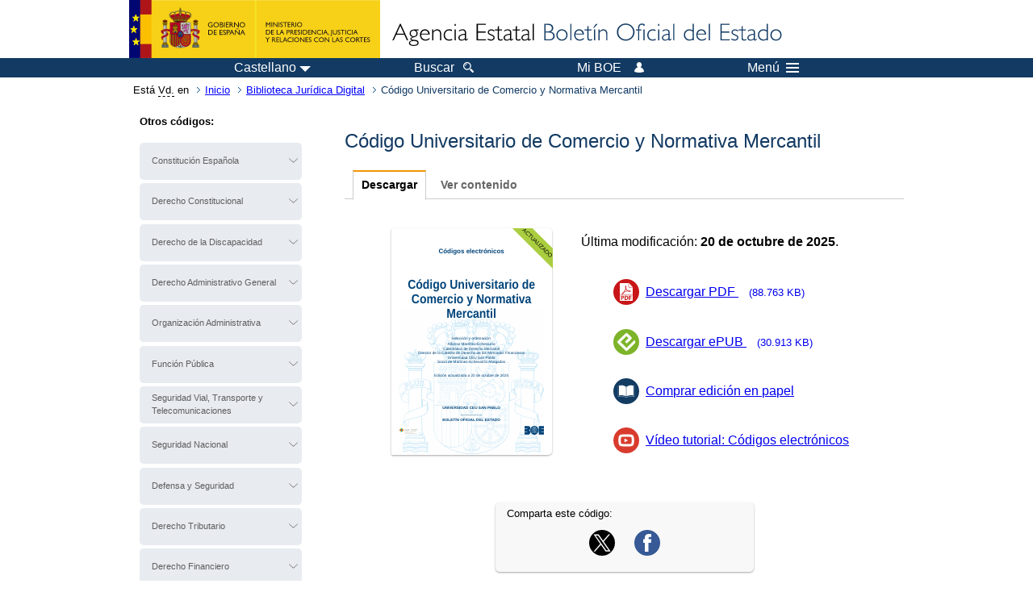

--- FILE ---
content_type: text/html; charset=UTF-8
request_url: https://boe.es/biblioteca_juridica/codigos/codigo.php?id=295_Codigo_Universitario_de_Comercio_y_Normativa_Mercantil&modo=1
body_size: 102214
content:
<!DOCTYPE html>
<html lang="es">
  <head>
    <meta charset="utf-8" />
    <meta http-equiv="X-UA-Compatible" content="IE=edge" />
    <meta name="format-detection" content="telephone=no">
    <meta name="Description" content="Código Universitario de Comercio y Normativa Mercantil" />
    <title>BOE.es - Código Universitario de Comercio y Normativa Mercantil</title>
    <link rel="shortcut icon" href="/favicon.ico" />
    <link rel="icon" href="/favicon.ico" type="image/x-icon" />
    <link rel="apple-touch-icon" href="/apple-touch-icon.png">
    <base target="_top" />
    <link type="text/css" href="/estilos/boe.css" rel="stylesheet"/>
    <link rel="stylesheet" href="/estilos/biblioteca.css" type="text/css">
    <!--[if lt IE 10]>
    <link rel="stylesheet" type="text/css" href="/estilos/boe_ie9.css" />
    <![endif]-->
    <!--[if lt IE 9]>
    <link rel="stylesheet" type="text/css" href="/estilos/boe_ie8.css" />
    <![endif]-->
    <meta name="viewport" content="width=device-width, initial-scale=1.0" />
  </head>
  <body>
    <div id="header">
      <h1 class="fuera">Agencia Estatal Bolet&iacute;n Oficial del Estado</h1>
      <ul class="fuera">
        <li><a accesskey="c" href="#contenedor" tabindex="-1">Ir a contenido</a></li>
        <li><a accesskey="5" href="/diario_boe/" tabindex="-1">Consultar el diario oficial BOE</a></li>
      </ul>
      <div id="logosInicio">
        <span id="logoPresidenciaMovil"><a href="https://www.mpr.gob.es/" title="Ir al Ministerio de la Presidencia"><img src="/imagenes/logoMPRmovil.png" srcset="/imagenes/logoMPRmovil.svg" alt="Ministerio de la Presidencia"></a></span>
        <span id="logoPresidencia"><a href="https://www.mpr.gob.es/" title="Ir al Ministerio de la Presidencia"><img src="/imagenes/logoMPR.png" srcset="/imagenes/logoMPR.svg" alt="Ministerio de la Presidencia"></a></span>

        <span id="logoAgencia"><a accesskey="1" href="/" title="Ir a la p&aacute;gina de inicio"><img src="/imagenes/logoBOE.gif" srcset="/imagenes/logoBOE.svg" alt="Agencia Estatal Bolet&iacute;n Oficial del Estado"></a></span>
        
      </div> <!-- #logosInicio -->
    </div> <!-- #header -->
    <div id="top" class="banda-menu">
    <div class="menu-wrapper">
      <div id="logo-movil-boe-container">
        <a href="/" title="Ir a la p&aacute;gina de inicio"><img alt="Agencia Estatal Bolet&iacute;n Oficial del Estado" src="/imagenes/logoBlanco128.png"></a>
      </div>
      <ul class="menu">
        <li class="menu-item menu-idiomas">
          <div id="selector-idioma">
            <span class="fuera">Idioma actual:</span>
            <input id="activar-idiomas" type="checkbox" class="fuera">
            <label class="idioma-actual" for="activar-idiomas" title="Idiomas: Haga clic o utilice barra espaciadora para abrir o cerrar opciones"><span class="descripcion-idioma pc tablet">Castellano</span><span class="fuera"> / </span><span class="descripcion-idioma movil">es</span><span class="triangulo"><span></span></span></label>
            <p class="fuera">Puede seleccionar otro idioma:</p>
            <ul id="lista-idiomas">
              <li><a href="codigo.php?lang=es&amp;id=295&amp;modo=1&amp;tipo=L" lang="es" hreflang="es"><span aria-hidden="true" class="idioma"><abbr title="espa&ntilde;ol/castellano">es</abbr><span class="fuera"> / </span><em>Castellano</em></span></a></li>
              <li><a href="codigo.php?lang=ca&amp;id=295&amp;modo=1&amp;tipo=L" lang="ca" hreflang="ca"><span aria-hidden="true" class="idioma"><abbr title="catal&agrave;">ca</abbr><span class="fuera"> / </span><em>Catal&agrave;</em></span></a></li>
              <li><a href="codigo.php?lang=gl&amp;id=295&amp;modo=1&amp;tipo=L" lang="gl" hreflang="gl"><span aria-hidden="true" class="idioma"><abbr title="galego">gl</abbr><span class="fuera"> / </span><em>Galego</em></span></a></li>
              <li><a href="codigo.php?lang=eu&amp;id=295&amp;modo=1&amp;tipo=L" lang="eu" hreflang="eu"><span aria-hidden="true" class="idioma"><abbr title="euskara">eu</abbr><span class="fuera"> / </span><em>Euskara</em></span></a></li>
              <li><a href="codigo.php?lang=va&amp;id=295&amp;modo=1&amp;tipo=L" lang="ca-valencia" hreflang="ca-valencia"><span aria-hidden="true" class="idioma"><abbr title="valenci&agrave;">va</abbr><span class="fuera"> / </span><em>Valenci&agrave;</em></span></a></li>
              <li><a href="codigo.php?lang=en&amp;id=295&amp;modo=1&amp;tipo=L" lang="en" hreflang="en"><span aria-hidden="true" class="idioma"><abbr title="english">en</abbr><span class="fuera"> / </span><em>English</em></span></a></li>
              <li><a href="codigo.php?lang=fr&amp;id=295&amp;modo=1&amp;tipo=L" lang="fr" hreflang="fr"><span aria-hidden="true" class="idioma"><abbr title="fran&ccedil;ais">fr</abbr><span class="fuera"> / </span><em>Fran&ccedil;ais</em></span></a></li>
            </ul>
          </div>
        </li>
        <li class="menu-item resto">
          <a accesskey="4" href="/buscar/"><span class="botonBuscar">Buscar</span></a>
        </li>
        <li class="menu-item resto">
          <a href="/mi_boe/">
            <span class="botonMiBOE">Mi BOE <span class="luz">Desconectado.<br/>Pulse para acceder al servicio 'Mi BOE'</span></span>
          </a>
        </li>
        <li class="menu-item movil buscar">
          <a href="/buscar/">
            <img alt="Buscar" src="/imagenes/logoBuscar.png" srcset="/imagenes/logoBuscar.svg">
          </a>
        </li>
        <li class="menu-item movil">
          <a href="/mi_boe/">
            <img alt="Mi BOE" src="/imagenes/logoMiBOE.png" srcset="/imagenes/logoMiBOE.svg">
          </a>
        </li>
        <li class="menu-item menu-menu"><!--  -->
          <input id="activar-menu" name="activar" type="checkbox" title="Desplegar men&uacute;" class="fuera">
          <label class="click-desplegar resto" for="activar-menu" title="Men&uacute;: Haga clic o utilice barra espaciadora para abrir o cerrar opciones">Men&uacute;
            <span></span>
            <span></span>
            <span></span>
          </label>
          <input id="activar-menu-movil" name="activar" type="checkbox" title="Desplegar men&uacute;">
          <label class="click-desplegar movil" for="activar-menu-movil"><em>Men&uacute;</em>
            <span></span>
            <span></span>
            <span></span>
          </label>
          <div class="menu-container">
            <ul class="menu-item-list">
              <li class="menu-item first">
                <p><a href="/index.php#diarios" class="inline">Diarios Oficiales</a></p>
                <ul class="sub-menu">
                  <li><a href="/diario_boe">BOE</a></li>
                  <li><a href="/diario_borme">BORME</a></li>
                  <li><a href="/legislacion/otros_diarios_oficiales.php">Otros diarios oficiales</a></li>
                </ul>
              </li>
              <li class="menu-item">
                <p><a href="/index.php#juridico">Informaci&oacute;n Jur&iacute;dica</a></p>
                <ul class="sub-menu">
                  <li><a href="/legislacion/">Todo el Derecho</a></li>
                  <li><a href="/biblioteca_juridica/">Biblioteca Jur&iacute;dica Digital</a></li>
                </ul>
              </li>
              <li class="menu-item last">
                <p><a href="/index.php#servicios-adicionales">Otros servicios</a></p>
                <ul class="sub-menu">
                  <li><a href="/notificaciones">Notificaciones</a></li>
                  <li><a href="/edictos_judiciales">Edictos judiciales</a></li>
                  <li><a href="https://subastas.boe.es">Portal de subastas</a></li>
                  <li><a href="/anuncios">Anunciantes</a></li>
                  <li><a href="/datosabiertos/api/api.php">Datos abiertos</a></li>
                </ul>
              </li>
            </ul>
          </div> <!-- .menu-container -->
        </li><!--  -->
      </ul>
    </div> <!-- .menu-wrapper -->
    </div> <!-- .banda-menu -->
    <div id="franjaMigas">
      <div class="contMigas">
        <span class="fraseMigas">Est&aacute; <abbr title="usted">Vd.</abbr> en</span>
        <ul class="migas">
          <li><a href="/">Inicio</a></li>
          <li><a href="/biblioteca_juridica/index.php?tipo=L&amp;modo=1">Biblioteca Jur&iacute;dica Digital</a></li>
          <li class="destino">Código Universitario de Comercio y Normativa Mercantil</li>
        </ul>
        <div id="solapa">
        </div><!-- solapa -->
      </div><!-- contMigas -->
    </div> <!-- #franjaMigas -->
    <div id="contenedor">
      <div id="contenido" class="poolLegis">
<div class="fichasLibros">
  <div id="dosColumnas">

    <div id="col-1">
      <div class="menuLoMas">
      <p><strong>Otros c&oacute;digos:</strong></p>
      
      <a class="fuera" accesskey="e" href="#codigoe" tabindex="-1">Saltar listado de otros c&oacute;digos</a>
      
        <ul>

          <li>
          <div class="dropdown"><input type="checkbox" class="desplegable" id="ConstitucinEspaola" value="" name="ConstitucinEspaola">
          <label for="ConstitucinEspaola" data-toggle="dropdown">Constitución Española</label><ul><li><a href="/biblioteca_juridica/codigos/codigo.php?id=151_Constitucion_Espanola&amp;modo=1">Constitución Española</a></li><li><a href="/biblioteca_juridica/codigos/codigo.php?id=160_Constitucion_Espanola_________________La_Constitution_Espagnole&amp;modo=1">Constitución Española _  La Constitution Espagnole</a></li><li><a href="/biblioteca_juridica/codigos/codigo.php?id=157_Constitucion_Espanola_________________Die_Spanische_Verfassung_&amp;modo=1">Constitución Española _  Die Spanische Verfassung </a></li><li><a href="/biblioteca_juridica/codigos/codigo.php?id=158_Constitucion_Espanola_________________The_Spanish_Constitution_&amp;modo=1">Constitución Española _  The Spanish Constitution </a></li><li><a href="/biblioteca_juridica/codigos/codigo.php?id=159_Constitucion_Espanola__________________La_Costituzione_Spagnola&amp;modo=1">Constitución Española _  La Costituzione Spagnola</a></li><li><a href="/biblioteca_juridica/codigos/codigo.php?id=387_Constitucion_Espanola_________________Constituicao_Espanhola&amp;modo=1">Constitución Española _  Constituição Espanhola</a></li><li><a href="/biblioteca_juridica/codigos/codigo.php?id=614_Constitucion_Espanola_arabe&amp;modo=1">Constitución Española _ الدستور الإسباني</a></li></ul></div></li>
          <li>
          <div class="dropdown"><input type="checkbox" class="desplegable" id="DerechoConstitucional" value="" name="DerechoConstitucional">
          <label for="DerechoConstitucional" data-toggle="dropdown">Derecho Constitucional</label><ul><li><a href="/biblioteca_juridica/codigos/codigo.php?id=042_Codigo_de_Derecho_Constitucional&amp;modo=1">Código de Derecho Constitucional</a></li><li><a href="/biblioteca_juridica/codigos/codigo.php?id=012_Tribunal_Constitucional&amp;modo=1">Tribunal Constitucional</a></li><li><a href="/biblioteca_juridica/codigos/codigo.php?id=025_Consejo_de_Estado&amp;modo=1">Consejo de Estado</a></li><li><a href="/biblioteca_juridica/codigos/codigo.php?id=246_Codigo_Parlamentario_Normativa_estatal&amp;modo=1">Código Parlamentario (Normativa estatal)</a></li><li><a href="/biblioteca_juridica/codigos/codigo.php?id=280_Codigo_del_Ministerio_Fiscal&amp;modo=1">Código del Ministerio Fiscal</a></li><li><a href="/biblioteca_juridica/codigos/codigo.php?id=070_Codigo_de_Extranjeria&amp;modo=1">Código de Extranjería</a></li><li><a href="/biblioteca_juridica/codigos/codigo.php?id=304_Igualdad_de_Genero_&amp;modo=1">Igualdad de Género </a></li><li><a href="/biblioteca_juridica/codigos/codigo.php?id=615_Codigo_de_Victimas_del_Terrorismo&amp;modo=1">Código de Víctimas del Terrorismo</a></li><li><a href="/biblioteca_juridica/codigos/codigo.php?id=104_Codigo_de_Libertad_Religiosa&amp;modo=1">Código de Libertad Religiosa</a></li><li><a href="/biblioteca_juridica/codigos/codigo.php?id=444_Codigo_de_confesiones_y_entidades_religiosas_&amp;modo=1">Código de confesiones y entidades religiosas </a></li><li><a href="/biblioteca_juridica/codigos/codigo.php?id=389_Libertad_Religiosa_Derecho_Mortuorio&amp;modo=1">Libertad Religiosa: Derecho Mortuorio</a></li><li><a href="/biblioteca_juridica/codigos/codigo.php?id=486_Codigo_de_los_Ministros_de_Culto&amp;modo=1">Código de los Ministros de Culto</a></li><li><a href="/biblioteca_juridica/codigos/codigo.php?id=410_Formas_de_Participacion_Directa&amp;modo=1">Formas de Participación Directa</a></li><li><a href="/biblioteca_juridica/codigos/codigo.php?id=055_Proteccion_de_Datos_de_Caracter_Personal&amp;modo=1">Protección de Datos de Carácter Personal</a></li><li><a href="/biblioteca_juridica/codigos/codigo.php?id=094_Codigo_del_Derecho_al_Olvido&amp;modo=1">Código del Derecho al Olvido</a></li><li><a href="/biblioteca_juridica/codigos/codigo.php?id=154_Codigo_de_Asociaciones&amp;modo=1">Código de Asociaciones</a></li><li><a href="/biblioteca_juridica/codigos/codigo.php?id=101_Codigo_de_Derecho_Electoral&amp;modo=1">Código de Derecho Electoral</a></li><li><a href="/biblioteca_juridica/codigos/codigo.php?id=286_Legislacion_de_Menores&amp;modo=1">Legislación de Menores</a></li><li><a href="/biblioteca_juridica/codigos/codigo.php?id=324_Codigo_de_Derecho_Publico_de_la_Juventud&amp;modo=1">Código de Derecho Público de la Juventud</a></li></ul></div></li>
          <li>
          <div class="dropdown"><input type="checkbox" class="desplegable" id="DerechodelaDiscapacidad" value="" name="DerechodelaDiscapacidad">
          <label for="DerechodelaDiscapacidad" data-toggle="dropdown">Derecho de la Discapacidad</label><ul><li><a href="/biblioteca_juridica/codigos/codigo.php?id=125_Codigo_del_Derecho_de_la_Discapacidad_Legislacion_Estatal&amp;modo=1">Código del Derecho de la Discapacidad. Legislación Estatal</a></li><li><a href="/biblioteca_juridica/codigos/codigo.php?id=459_Codigo_del_Derecho_de_la_Discapacidad_Legislacion_del_Pais_Vasco&amp;modo=1">Código del Derecho de la Discapacidad. Legislación del País Vasco</a></li><li><a href="/biblioteca_juridica/codigos/codigo.php?id=450_Codigo_del_Derecho_de_la_Discapacidad_Legislacion_de_Cataluna&amp;modo=1">Código del Derecho de la Discapacidad. Legislación de Cataluña</a></li><li><a href="/biblioteca_juridica/codigos/codigo.php?id=454_Codigo_del_Derecho_de_la_Discapacidad_Legislacion_de_Galicia&amp;modo=1">Código del Derecho de la Discapacidad. Legislación de Galicia</a></li><li><a href="/biblioteca_juridica/codigos/codigo.php?id=445_Codigo_del_Derecho_de_la_Discapacidad_Legislacion_de_Andalucia&amp;modo=1">Código del Derecho de la Discapacidad. Legislación de Andalucía</a></li><li><a href="/biblioteca_juridica/codigos/codigo.php?id=460_Codigo_del_Derecho_de_la_Discapacidad_Legislacion_del_Principado_de_Asturias&amp;modo=1">Código del Derecho de la Discapacidad. Legislación del Principado de Asturias</a></li><li><a href="/biblioteca_juridica/codigos/codigo.php?id=447_Codigo_del_Derecho_de_la_Discapacidad_Legislacion_de_Cantabria&amp;modo=1">Código del Derecho de la Discapacidad. Legislación de Cantabria</a></li><li><a href="/biblioteca_juridica/codigos/codigo.php?id=457_Codigo_del_Derecho_de_la_Discapacidad_Legislacion_de_La_Rioja&amp;modo=1">Código del Derecho de la Discapacidad. Legislación de La Rioja</a></li><li><a href="/biblioteca_juridica/codigos/codigo.php?id=461_Codigo_del_Derecho_de_la_Discapacidad_Legislacion_de_la_Region_de_Murcia&amp;modo=1">Código del Derecho de la Discapacidad. Legislación de la Región de Murcia</a></li><li><a href="/biblioteca_juridica/codigos/codigo.php?id=452_Codigo_del_Derecho_de_la_Discapacidad_Legislacion_de_la_Comunidad_Valenciana&amp;modo=1">Código del Derecho de la Discapacidad. Legislación de la Comunidad Valenciana</a></li><li><a href="/biblioteca_juridica/codigos/codigo.php?id=446_Codigo_del_Derecho_de_la_Discapacidad_Legislacion_de_Aragon&amp;modo=1">Código del Derecho de la Discapacidad. Legislación de Aragón</a></li><li><a href="/biblioteca_juridica/codigos/codigo.php?id=448_Codigo_del_Derecho_de_la_Discapacidad_Legislacion_de_Castilla-La_Mancha&amp;modo=1">Código del Derecho de la Discapacidad. Legislación de Castilla-La Mancha</a></li><li><a href="/biblioteca_juridica/codigos/codigo.php?id=456_Codigo_del_Derecho_de_la_Discapacidad_Legislacion_de_las_Islas_Canarias&amp;modo=1">Código del Derecho de la Discapacidad. Legislación de las Islas Canarias</a></li><li><a href="/biblioteca_juridica/codigos/codigo.php?id=458_Codigo_del_Derecho_de_la_Discapacidad_Legislacion_de_Navarra&amp;modo=1">Código del Derecho de la Discapacidad. Legislación de Navarra</a></li><li><a href="/biblioteca_juridica/codigos/codigo.php?id=453_Codigo_del_Derecho_de_la_Discapacidad_Legislacion_de_Extremadura&amp;modo=1">Código del Derecho de la Discapacidad. Legislación de Extremadura</a></li><li><a href="/biblioteca_juridica/codigos/codigo.php?id=455_Codigo_del_Derecho_de_la_Discapacidad_Legislacion_de_las_Islas_Baleares&amp;modo=1">Código del Derecho de la Discapacidad. Legislación de las Islas Baleares</a></li><li><a href="/biblioteca_juridica/codigos/codigo.php?id=451_Codigo_del_Derecho_de_la_Discapacidad_Legislacion_de_la_Comunidad_de_Madrid&amp;modo=1">Código del Derecho de la Discapacidad. Legislación de la Comunidad de Madrid</a></li><li><a href="/biblioteca_juridica/codigos/codigo.php?id=449_Codigo_del_Derecho_de_la_Discapacidad_Legislacion_de_Castilla_y_Leon&amp;modo=1">Código del Derecho de la Discapacidad. Legislación de Castilla y León</a></li></ul></div></li>
          <li>
          <div class="dropdown"><input type="checkbox" class="desplegable" id="DerechoAdministrativoGeneral" value="" name="DerechoAdministrativoGeneral">
          <label for="DerechoAdministrativoGeneral" data-toggle="dropdown">Derecho Administrativo General</label><ul><li><a href="/biblioteca_juridica/codigos/codigo.php?id=044_Codigo_de_Derecho_Administrativo&amp;modo=1">Código de Derecho Administrativo</a></li><li><a href="/biblioteca_juridica/codigos/codigo.php?id=275_Derechos_Ciudadanos_en_su_relacion_con_la_Administracion_Publica&amp;modo=1">Derechos Ciudadanos en su relación con la Administración Pública</a></li><li><a href="/biblioteca_juridica/codigos/codigo.php?id=282_Procedimiento_Administrativo_Comun&amp;modo=1">Procedimiento Administrativo Común</a></li><li><a href="/biblioteca_juridica/codigos/codigo.php?id=029_Codigo_de_Administracion_Electronica&amp;modo=1">Código de Administración Electrónica</a></li><li><a href="/biblioteca_juridica/codigos/codigo.php?id=475_Codigo_de_Lobbies&amp;modo=1">Código de Lobbies</a></li><li><a href="/biblioteca_juridica/codigos/codigo.php?id=031_Codigo_de_Contratos_del_Sector_Publico&amp;modo=1">Código de Contratos del Sector Público</a></li><li><a href="/biblioteca_juridica/codigos/codigo.php?id=170_Patrimonio_de_las_Administraciones_Publicas&amp;modo=1">Patrimonio de las Administraciones Públicas</a></li><li><a href="/biblioteca_juridica/codigos/codigo.php?id=118_Codigo_de_Expropiacion_Forzosa&amp;modo=1">Código de Expropiación Forzosa</a></li><li><a href="/biblioteca_juridica/codigos/codigo.php?id=325_Codigo_del_Turismo&amp;modo=1">Código del Turismo</a></li><li><a href="/biblioteca_juridica/codigos/codigo.php?id=331_Transparencia_y_Buen_Gobierno&amp;modo=1">Transparencia y Buen Gobierno</a></li><li><a href="/biblioteca_juridica/codigos/codigo.php?id=338_Codigo_de_Fundaciones&amp;modo=1">Código de Fundaciones</a></li><li><a href="/biblioteca_juridica/codigos/codigo.php?id=354_El_Instituto_de_Espana_y_las_Reales_Academias&amp;modo=1">El Instituto de España y las Reales Academias</a></li><li><a href="/biblioteca_juridica/codigos/codigo.php?id=415_Brexit_Derecho_Espanol_y_Britanico&amp;modo=1">Brexit: Derecho Español y Británico</a></li><li><a href="/biblioteca_juridica/codigos/codigo.php?id=430_Codigo_del_Voluntariado&amp;modo=1">Código del Voluntariado</a></li><li><a href="/biblioteca_juridica/codigos/codigo.php?id=429_Codigo_Geoespacial&amp;modo=1">Código Geoespacial</a></li><li><a href="/biblioteca_juridica/codigos/codigo.php?id=196_Codigo_de_la_Mineria_&amp;modo=1">Código de la Minería </a></li><li><a href="/biblioteca_juridica/codigos/codigo.php?id=534_Codigo_del_Mercado_de_Tabacos&amp;modo=1">Código del Mercado de Tabacos</a></li></ul></div></li>
          <li>
          <div class="dropdown"><input type="checkbox" class="desplegable" id="OrganizacinAdministrativa" value="" name="OrganizacinAdministrativa">
          <label for="OrganizacinAdministrativa" data-toggle="dropdown">Organización Administrativa</label><ul><li><a href="/biblioteca_juridica/codigos/codigo.php?id=082_Codigo_de_la_estructura_de_la_Administracion_General_del_Estado&amp;modo=1">Código de la estructura de la Administración General del Estado</a></li><li><a href="/biblioteca_juridica/codigos/codigo.php?id=086_Codigo_de_la_estructura_de_la_Administracion_Institucional_del_Estado&amp;modo=1">Código de la estructura de la Administración Institucional del Estado</a></li><li><a href="/biblioteca_juridica/codigos/codigo.php?id=017_Estatutos_de_Autonomia&amp;modo=1">Estatutos de Autonomía</a></li><li><a href="/biblioteca_juridica/codigos/codigo.php?id=019_Codigo_de_Regimen_Local&amp;modo=1">Código de Régimen Local</a></li><li><a href="/biblioteca_juridica/codigos/codigo.php?id=536_Codigo_de_las_Profesiones_Reguladas&amp;modo=1">Código de las Profesiones Reguladas</a></li><li><a href="/biblioteca_juridica/codigos/codigo.php?id=253_Colegios_Profesionales&amp;modo=1">Colegios Profesionales</a></li><li><a href="/biblioteca_juridica/codigos/codigo.php?id=408_Estatutos_de_los_Consejos_Generales_de_los_Colegios_Profesionales&amp;modo=1">Estatutos de los Consejos Generales de los Colegios Profesionales</a></li><li><a href="/biblioteca_juridica/codigos/codigo.php?id=116_Codigo_de_Ceremonial_y_Protocolo&amp;modo=1">Código de Ceremonial y Protocolo</a></li><li><a href="/biblioteca_juridica/codigos/codigo.php?id=322_Codigo_de_Lucha_contra_el_Fraude_y_la_Corrupcion&amp;modo=1">Código de Lucha contra el Fraude y la Corrupción</a></li><li><a href="/biblioteca_juridica/codigos/codigo.php?id=432_Codigo_de_la_Abogacia&amp;modo=1">Código de la Abogacía</a></li></ul></div></li>
          <li>
          <div class="dropdown"><input type="checkbox" class="desplegable" id="FuncinPblica" value="" name="FuncinPblica">
          <label for="FuncinPblica" data-toggle="dropdown">Función Pública</label><ul><li><a href="/biblioteca_juridica/codigos/codigo.php?id=003_Codigo_de_la_Funcion_Publica&amp;modo=1">Código de la Función Pública</a></li><li><a href="/biblioteca_juridica/codigos/codigo.php?id=124_Codigo_de_la_Funcion_Publica_Normativa_Autonomica&amp;modo=1">Código de la Función Pública Normativa Autonómica</a></li><li><a href="/biblioteca_juridica/codigos/codigo.php?id=135_Funcionarios_de_la_Administracion_de_Justicia&amp;modo=1">Funcionarios de la Administración de Justicia</a></li><li><a href="/biblioteca_juridica/codigos/codigo.php?id=011_Codigo_de_MUFACE_ISFAS_y_MUGEJU&amp;modo=1">Código de MUFACE, ISFAS y MUGEJU</a></li></ul></div></li>
          <li>
          <div class="dropdown"><input type="checkbox" class="desplegable" id="SeguridadVialTransporteyTelecomunicaciones" value="" name="SeguridadVialTransporteyTelecomunicaciones">
          <label for="SeguridadVialTransporteyTelecomunicaciones" data-toggle="dropdown">Seguridad Vial, Transporte y Telecomunicaciones</label><ul><li><a href="/biblioteca_juridica/codigos/codigo.php?id=120_Codigo_de_Legislacion_Ferroviaria&amp;modo=1">Código de Legislación Ferroviaria</a></li><li><a href="/biblioteca_juridica/codigos/codigo.php?id=020_Codigo_de_Trafico_y_Seguridad_Vial&amp;modo=1">Código de Tráfico y Seguridad Vial</a></li><li><a href="/biblioteca_juridica/codigos/codigo.php?id=108_Codigo_de_Derecho_de_la_Navegacion_Maritima_y_Aerea&amp;modo=1">Código de Derecho de la Navegación Marítima y Aérea</a></li><li><a href="/biblioteca_juridica/codigos/codigo.php?id=256_Codigo_de_Legislacion_Aeroportuaria&amp;modo=1">Código de Legislación Aeroportuaria</a></li><li><a href="/biblioteca_juridica/codigos/codigo.php?id=605_Codigo_de_Derecho_de_los_Viajeros&amp;modo=1">Código de Derecho de los Viajeros</a></li><li><a href="/biblioteca_juridica/codigos/codigo.php?id=327_Codigo_del_Transporte_de_Mercancias_por_Carretera&amp;modo=1">Código del Transporte de Mercancías por Carretera</a></li><li><a href="/biblioteca_juridica/codigos/codigo.php?id=110_Codigo_de_las_Telecomunicaciones&amp;modo=1">Código de las Telecomunicaciones</a></li><li><a href="/biblioteca_juridica/codigos/codigo.php?id=168_Codigo_de_Derecho_Audiovisual&amp;modo=1">Código de Derecho Audiovisual</a></li><li><a href="/biblioteca_juridica/codigos/codigo.php?id=607_Codigo_de_Aeronaves_Ultraligeras_ULM_y_Drones_UAS&amp;modo=1">Código de Aeronaves Ultraligeras (ULM) y Drones (UAS)</a></li></ul></div></li>
          <li>
          <div class="dropdown"><input type="checkbox" class="desplegable" id="SeguridadNacional" value="" name="SeguridadNacional">
          <label for="SeguridadNacional" data-toggle="dropdown">Seguridad Nacional</label><ul><li><a href="/biblioteca_juridica/codigos/codigo.php?id=404_Seguridad_Nacional_Organos_competentes_de_la_Seguridad_Nacional&amp;modo=1">Seguridad Nacional: Órganos competentes de la Seguridad Nacional</a></li><li><a href="/biblioteca_juridica/codigos/codigo.php?id=390_Ambitos_de_la_Seguridad_Nacional_Defensa_Nacional&amp;modo=1">Ámbitos de la Seguridad Nacional: Defensa Nacional</a></li><li><a href="/biblioteca_juridica/codigos/codigo.php?id=391_Ambitos_de_la_Seguridad_Nacional_Terrorismo&amp;modo=1">Ámbitos de la Seguridad Nacional: Terrorismo</a></li><li><a href="/biblioteca_juridica/codigos/codigo.php?id=392_Ambitos_de_la_Seguridad_Nacional_Crimen_Organizado&amp;modo=1">Ámbitos de la Seguridad Nacional: Crimen Organizado</a></li><li><a href="/biblioteca_juridica/codigos/codigo.php?id=394_Ambitos_de_la_Seguridad_Nacional_No_proliferacion_de_armas_de_destruccion_masiva&amp;modo=1">Ámbitos de la Seguridad Nacional: No proliferación de armas de destrucción masiva</a></li><li><a href="/biblioteca_juridica/codigos/codigo.php?id=395_Ambitos_de_la_Seguridad_Nacional_Contrainteligencia_Espionaje&amp;modo=1">Ámbitos de la Seguridad Nacional: Contrainteligencia/Espionaje</a></li><li><a href="/biblioteca_juridica/codigos/codigo.php?id=397_Ambitos_de_la_Seguridad_Nacional_Ciberseguridad&amp;modo=1">Ámbitos de la Seguridad Nacional: Ciberseguridad</a></li><li><a href="/biblioteca_juridica/codigos/codigo.php?id=398_Ambitos_de_la_Seguridad_Nacional_Seguridad_Maritima&amp;modo=1">Ámbitos de la Seguridad Nacional: Seguridad Marítima</a></li><li><a href="/biblioteca_juridica/codigos/codigo.php?id=399_Ambitos_de_la_Seguridad_Nacional_Seguridad_del_Espacio_Aereo_y_Ultraterrestre&amp;modo=1">Ámbitos de la Seguridad Nacional: Seguridad del Espacio Aéreo y Ultraterrestre</a></li><li><a href="/biblioteca_juridica/codigos/codigo.php?id=400_Ambitos_de_la_Seguridad_Nacional_Proteccion_de_Infraestructuras_Criticas&amp;modo=1">Ámbitos de la Seguridad Nacional: Protección de Infraestructuras Críticas</a></li><li><a href="/biblioteca_juridica/codigos/codigo.php?id=401_Ambitos_de_la_Seguridad_Nacional_Seguridad_Economica_y_Financiera&amp;modo=1">Ámbitos de la Seguridad Nacional: Seguridad Económica y Financiera</a></li><li><a href="/biblioteca_juridica/codigos/codigo.php?id=402_Ambitos_de_la_Seguridad_Nacional_Seguridad_Energetica&amp;modo=1">Ámbitos de la Seguridad Nacional: Seguridad Energética</a></li><li><a href="/biblioteca_juridica/codigos/codigo.php?id=403_Ambitos_de_la_Seguridad_Nacional_Ordenacion_de_Flujos_Migratorios&amp;modo=1">Ámbitos de la Seguridad Nacional: Ordenación de Flujos Migratorios</a></li><li><a href="/biblioteca_juridica/codigos/codigo.php?id=405_Ambitos_de_la_Seguridad_Nacional_Proteccion_ante_Emergencias_y_Catastrofes&amp;modo=1">Ámbitos de la Seguridad Nacional: Protección ante Emergencias y Catástrofes</a></li><li><a href="/biblioteca_juridica/codigos/codigo.php?id=406_Ambitos_de_la_Seguridad_Nacional_Seguridad_frente_a_Pandemias_y_Epidemias&amp;modo=1">Ámbitos de la Seguridad Nacional: Seguridad frente a Pandemias y Epidemias</a></li><li><a href="/biblioteca_juridica/codigos/codigo.php?id=407_Ambitos_de_la_Seguridad_Nacional_Preservacion_del_Medio_Ambiente&amp;modo=1">Ámbitos de la Seguridad Nacional: Preservación del Medio Ambiente</a></li></ul></div></li>
          <li>
          <div class="dropdown"><input type="checkbox" class="desplegable" id="DefensaySeguridad" value="" name="DefensaySeguridad">
          <label for="DefensaySeguridad" data-toggle="dropdown">Defensa y Seguridad</label><ul><li><a href="/biblioteca_juridica/codigos/codigo.php?id=002_Codigo_de_leyes_administrativas_de_la_Defensa&amp;modo=1">Código de leyes administrativas de la Defensa</a></li><li><a href="/biblioteca_juridica/codigos/codigo.php?id=007_Codigo_de_la_Guardia_Civil&amp;modo=1">Código de la Guardia Civil</a></li><li><a href="/biblioteca_juridica/codigos/codigo.php?id=530_Codigo_de_la_Guardia_Civil_del_Mar&amp;modo=1">Código de la Guardia Civil del Mar</a></li><li><a href="/biblioteca_juridica/codigos/codigo.php?id=018_Codigo_de_la_Policia_Nacional&amp;modo=1">Código de la Policía Nacional</a></li><li><a href="/biblioteca_juridica/codigos/codigo.php?id=119_Codigo_de_la_Policia_Local&amp;modo=1">Código de la Policía Local</a></li><li><a href="/biblioteca_juridica/codigos/codigo.php?id=058_Codigo_de_Seguridad_Privada&amp;modo=1">Código de Seguridad Privada</a></li><li><a href="/biblioteca_juridica/codigos/codigo.php?id=100_Codigo_de_Seguridad_Ciudadana&amp;modo=1">Código de Seguridad Ciudadana</a></li><li><a href="/biblioteca_juridica/codigos/codigo.php?id=173_Codigo_de_Derecho_de_la_Ciberseguridad&amp;modo=1">Código de Derecho de la Ciberseguridad</a></li><li><a href="/biblioteca_juridica/codigos/codigo.php?id=200_Codigo_de_Violencia_de_Genero_y_Domestica_&amp;modo=1">Código de Violencia de Género y Doméstica </a></li><li><a href="/biblioteca_juridica/codigos/codigo.php?id=174_Codigo_de_Proteccion_Civil&amp;modo=1">Código de Protección Civil</a></li><li><a href="/biblioteca_juridica/codigos/codigo.php?id=336_Armas_y_Explosivos&amp;modo=1">Armas y Explosivos</a></li><li><a href="/biblioteca_juridica/codigos/codigo.php?id=413_Codigo_de_Fronteras&amp;modo=1">Código de Fronteras</a></li></ul></div></li>
          <li>
          <div class="dropdown"><input type="checkbox" class="desplegable" id="DerechoTributario" value="" name="DerechoTributario">
          <label for="DerechoTributario" data-toggle="dropdown">Derecho Tributario</label><ul><li><a href="/biblioteca_juridica/codigos/codigo.php?id=049_Codigo_de_Legislacion_Tributaria&amp;modo=1">Código de Legislación Tributaria</a></li><li><a href="/biblioteca_juridica/codigos/codigo.php?id=030_Ley_General_Tributaria_y_sus_reglamentos&amp;modo=1">Ley General Tributaria y sus reglamentos</a></li><li><a href="/biblioteca_juridica/codigos/codigo.php?id=062_Impuesto_sobre_Sociedades&amp;modo=1">Impuesto sobre Sociedades</a></li><li><a href="/biblioteca_juridica/codigos/codigo.php?id=064_Impuesto_sobre_la_Renta_de_las_Personas_Fisicas&amp;modo=1">Impuesto sobre la Renta de las Personas Físicas</a></li><li><a href="/biblioteca_juridica/codigos/codigo.php?id=061_Impuesto_sobre_Sucesiones_y_Donaciones&amp;modo=1">Impuesto sobre Sucesiones y Donaciones</a></li><li><a href="/biblioteca_juridica/codigos/codigo.php?id=057_Impuesto_sobre_el_Valor_Anadido&amp;modo=1">Impuesto sobre el Valor Añadido</a></li><li><a href="/biblioteca_juridica/codigos/codigo.php?id=065_Impuesto_sobre_Transmisiones_Patrimoniales_y_Actos_Juridicos_Documentados&amp;modo=1">Impuesto sobre Transmisiones Patrimoniales y Actos Jurídicos Documentados</a></li><li><a href="/biblioteca_juridica/codigos/codigo.php?id=063_Impuestos_especiales&amp;modo=1">Impuestos especiales</a></li><li><a href="/biblioteca_juridica/codigos/codigo.php?id=066_Tasas_y_Precios_Publicos&amp;modo=1">Tasas y Precios Públicos</a></li><li><a href="/biblioteca_juridica/codigos/codigo.php?id=113_Codigo_de_Normativa_Catastral&amp;modo=1">Código de Normativa Catastral</a></li><li><a href="/biblioteca_juridica/codigos/codigo.php?id=288_Regimen_Fiscal_de_los_Trabajadores_Autonomos&amp;modo=1">Régimen Fiscal de los Trabajadores Autónomos</a></li><li><a href="/biblioteca_juridica/codigos/codigo.php?id=344_Normativa_internacional_para_evitar_la_doble_imposicion&amp;modo=1">Normativa internacional para evitar la doble imposición</a></li><li><a href="/biblioteca_juridica/codigos/codigo.php?id=528_Codigo_Contencioso-Tributario&amp;modo=1">Código Contencioso-Tributario</a></li><li><a href="/biblioteca_juridica/codigos/codigo.php?id=353_Codigo_del_Juego&amp;modo=1">Código del Juego</a></li></ul></div></li>
          <li>
          <div class="dropdown"><input type="checkbox" class="desplegable" id="DerechoFinanciero" value="" name="DerechoFinanciero">
          <label for="DerechoFinanciero" data-toggle="dropdown">Derecho Financiero</label><ul><li><a href="/biblioteca_juridica/codigos/codigo.php?id=050_Codigo_de_Legislacion_Financiera&amp;modo=1">Código de Legislación Financiera</a></li><li><a href="/biblioteca_juridica/codigos/codigo.php?id=163_Codigo_de_Normativa_Presupuestaria&amp;modo=1">Código de Normativa Presupuestaria</a></li><li><a href="/biblioteca_juridica/codigos/codigo.php?id=033_Ley_General_Presupuestaria_y_normas_complementarias&amp;modo=1">Ley General Presupuestaria y normas complementarias</a></li><li><a href="/biblioteca_juridica/codigos/codigo.php?id=112_Control_del_Gasto_de_la_Administracion_del_Estado&amp;modo=1">Control del Gasto de la Administración del Estado</a></li><li><a href="/biblioteca_juridica/codigos/codigo.php?id=227_Control_del_Gasto_en_las_Haciendas_Locales&amp;modo=1">Control del Gasto en las Haciendas Locales</a></li></ul></div></li>
          <li>
          <div class="dropdown"><input type="checkbox" class="desplegable" id="DerechoCivil" value="" name="DerechoCivil">
          <label for="DerechoCivil" data-toggle="dropdown">Derecho Civil</label><ul><li><a href="/biblioteca_juridica/codigos/codigo.php?id=034_Codigo_Civil_y_legislacion_complementaria&amp;modo=1">Código Civil y legislación complementaria</a></li><li><a href="/biblioteca_juridica/codigos/codigo.php?id=411_Codigo_de_Responsabilidad_Civil&amp;modo=1">Código de Responsabilidad Civil</a></li><li><a href="/biblioteca_juridica/codigos/codigo.php?id=185_Codigo_de_Responsabilidad_Civil_y_Seguro_en_la_Circulacion_de_Vehiculos_a_Motor&amp;modo=1">Código de Responsabilidad Civil y Seguro en la Circulación de Vehículos a Motor</a></li><li><a href="/biblioteca_juridica/codigos/codigo.php?id=319_Codigo_de_Contratos&amp;modo=1">Código de Contratos</a></li><li><a href="/biblioteca_juridica/codigos/codigo.php?id=048_Leyes_Civiles_Forales&amp;modo=1">Leyes Civiles Forales</a></li><li><a href="/biblioteca_juridica/codigos/codigo.php?id=087_Codigo_de_Propiedad_Intelectual_&amp;modo=1">Código de Propiedad Intelectual </a></li><li><a href="/biblioteca_juridica/codigos/codigo.php?id=015_Codigo_de_Propiedad_Horizontal&amp;modo=1">Código de Propiedad Horizontal</a></li><li><a href="/biblioteca_juridica/codigos/codigo.php?id=416_Codigo_de_Comunidad_de_Propietarios&amp;modo=1">Código de Comunidad de Propietarios</a></li><li><a href="/biblioteca_juridica/codigos/codigo.php?id=342_Codigo_de_Derecho_Nobiliario_y_Elenco_de_Titulos_del_Reino&amp;modo=1">Código de Derecho Nobiliario y Elenco de Títulos del Reino</a></li><li><a href="/biblioteca_juridica/codigos/codigo.php?id=129_Codigo_de_Legislacion_Registral_&amp;modo=1">Código de Legislación Registral </a></li><li><a href="/biblioteca_juridica/codigos/codigo.php?id=144_Codigo_de_Legislacion_Notarial&amp;modo=1">Código de Legislación Notarial</a></li><li><a href="/biblioteca_juridica/codigos/codigo.php?id=433_Codigo_del_Registro_Civil&amp;modo=1">Código del Registro Civil</a></li><li><a href="/biblioteca_juridica/codigos/codigo.php?id=261_Codigo_de_Derecho_Matrimonial&amp;modo=1">Código de Derecho Matrimonial</a></li><li><a href="/biblioteca_juridica/codigos/codigo.php?id=343_Codigo_de_Cooperacion_Juridica_Internacional_Civil_Espanola&amp;modo=1">Código de Cooperación Jurídica Internacional Civil Española</a></li><li><a href="/biblioteca_juridica/codigos/codigo.php?id=414_Codigo_de_Nacionalidad&amp;modo=1">Código de Nacionalidad</a></li><li><a href="/biblioteca_juridica/codigos/codigo.php?id=483_Codigo_de_Transaccion_Mediacion_y_Arbitraje&amp;modo=1">Código de Transacción, Mediación y Arbitraje</a></li></ul></div></li>
          <li>
          <div class="dropdown"><input type="checkbox" class="desplegable" id="DerechoPenal" value="" name="DerechoPenal">
          <label for="DerechoPenal" data-toggle="dropdown">Derecho Penal</label><ul><li><a href="/biblioteca_juridica/codigos/codigo.php?id=602_Codigo_de_Cooperacion_Judicial_y_Policial_Internacional&amp;modo=1">Código de Cooperación Judicial y Policial Internacional</a></li><li><a href="/biblioteca_juridica/codigos/codigo.php?id=038_Codigo_Penal_y_legislacion_complementaria&amp;modo=1">Código Penal y legislación complementaria</a></li><li><a href="/biblioteca_juridica/codigos/codigo.php?id=054_Codigo_Penitenciario&amp;modo=1">Código Penitenciario</a></li></ul></div></li>
          <li>
          <div class="dropdown"><input type="checkbox" class="desplegable" id="DerechoMercantil" value="" name="DerechoMercantil">
          <label for="DerechoMercantil" data-toggle="dropdown">Derecho Mercantil</label><ul><li><a href="/biblioteca_juridica/codigos/codigo.php?id=035_Codigo_de_Comercio_y_legislacion_complementaria&amp;modo=1">Código de Comercio y legislación complementaria</a></li><li><a href="/biblioteca_juridica/codigos/codigo.php?id=097_Codigo_de_Comercio_Interior&amp;modo=1">Código de Comercio Interior</a></li><li><a href="/biblioteca_juridica/codigos/codigo.php?id=083_Codigo_de_Legislacion_Concursal&amp;modo=1">Código de Legislación Concursal</a></li><li><a href="/biblioteca_juridica/codigos/codigo.php?id=067_Propiedad_Industrial&amp;modo=1">Propiedad Industrial</a></li><li><a href="/biblioteca_juridica/codigos/codigo.php?id=216_Codigo_de_Derecho_de_la_Competencia&amp;modo=1">Código de Derecho de la Competencia</a></li><li><a href="/biblioteca_juridica/codigos/codigo.php?id=248_Codigo_de_Derecho_de_la_Publicidad&amp;modo=1">Código de Derecho de la Publicidad</a></li><li><a href="/biblioteca_juridica/codigos/codigo.php?id=297_Codigo_de_la_Moda&amp;modo=1">Código de la Moda</a></li><li><a href="/biblioteca_juridica/codigos/codigo.php?id=318_Codigo_del_Consejero&amp;modo=1">Código del Consejero</a></li><li><a href="/biblioteca_juridica/codigos/codigo.php?id=345_Codigo_del_Consejero_Sector_Financiero-Banca&amp;modo=1">Código del Consejero: Sector Financiero-Banca</a></li><li><a href="/biblioteca_juridica/codigos/codigo.php?id=379_Codigo_de_Consumo&amp;modo=1">Código de Consumo</a></li><li><a href="/biblioteca_juridica/codigos/codigo.php?id=524_Codigo_de_Arbitraje_Comercial_y_de_Inversion_Extranjera&amp;modo=1">Código de Arbitraje Comercial y de Inversión Extranjera</a></li><li><a href="/biblioteca_juridica/codigos/codigo.php?id=425_Marco_Juridico_Brexit_Libertades_Fundamentales_de_la_Union_Europea&amp;modo=1">Marco Jurídico Brexit: Libertades Fundamentales de la Unión Europea</a></li></ul></div></li>
          <li>
          <div class="dropdown"><input type="checkbox" class="desplegable" id="SociedadesMercantiles" value="" name="SociedadesMercantiles">
          <label for="SociedadesMercantiles" data-toggle="dropdown">Sociedades Mercantiles</label><ul><li><a href="/biblioteca_juridica/codigos/codigo.php?id=106_Codigo_de_Derecho_de_Sociedades&amp;modo=1">Código de Derecho de Sociedades</a></li><li><a href="/biblioteca_juridica/codigos/codigo.php?id=312_Codigo_de_Economia_Colaborativa&amp;modo=1">Código de Economía Colaborativa</a></li><li><a href="/biblioteca_juridica/codigos/codigo.php?id=217_Legislacion_de_la_Empresa_Familiar&amp;modo=1">Legislación de la Empresa Familiar</a></li><li><a href="/biblioteca_juridica/codigos/codigo.php?id=141_Codigo_de_Financiacion_Empresarial&amp;modo=1">Código de Financiación Empresarial</a></li><li><a href="/biblioteca_juridica/codigos/codigo.php?id=213_Codigo_de_Gobierno_Corporativo&amp;modo=1">Código de Gobierno Corporativo</a></li><li><a href="/biblioteca_juridica/codigos/codigo.php?id=190_Codigo_de_Segunda_Oportunidad&amp;modo=1">Código de Segunda Oportunidad</a></li><li><a href="/biblioteca_juridica/codigos/codigo.php?id=147_Codigo_de_Inversiones_Extranjeras_en_Espana&amp;modo=1">Código de Inversiones Extranjeras en España</a></li></ul></div></li>
          <li>
          <div class="dropdown"><input type="checkbox" class="desplegable" id="MercadosEntidadesyOperacionesFinancieros" value="" name="MercadosEntidadesyOperacionesFinancieros">
          <label for="MercadosEntidadesyOperacionesFinancieros" data-toggle="dropdown">Mercados, Entidades y Operaciones Financieros</label><ul><li><a href="/biblioteca_juridica/codigos/codigo.php?id=041_Codigo_del_Mercado_Bancario&amp;modo=1">Código del Mercado Bancario</a></li><li><a href="/biblioteca_juridica/codigos/codigo.php?id=045_Codigo_del_Mercado_del_Seguro&amp;modo=1">Código del Mercado del Seguro</a></li><li><a href="/biblioteca_juridica/codigos/codigo.php?id=076_Codigo_del_Mercado_de_Valores&amp;modo=1">Código del Mercado de Valores</a></li><li><a href="/biblioteca_juridica/codigos/codigo.php?id=109_Codigo_de_Titulos_y_Valores&amp;modo=1">Código de Títulos y Valores</a></li><li><a href="/biblioteca_juridica/codigos/codigo.php?id=214_Codigo_de_Cumplimiento_Normativo_en_Entidades_Financieras&amp;modo=1">Código de Cumplimiento Normativo en Entidades Financieras</a></li><li><a href="/biblioteca_juridica/codigos/codigo.php?id=215_Codigo_de_la_Ordenacion_de_los_Mercados_Financieros&amp;modo=1">Código de la Ordenación de los Mercados Financieros</a></li><li><a href="/biblioteca_juridica/codigos/codigo.php?id=242_Codigo_de_las_Entidades_de_los_Mercados_Financieros&amp;modo=1">Código de las Entidades de los Mercados Financieros</a></li><li><a href="/biblioteca_juridica/codigos/codigo.php?id=243_Codigo_de_la_Operativa_de_los_Mercados_Financieros&amp;modo=1">Código de la Operativa de los Mercados Financieros</a></li><li><a href="/biblioteca_juridica/codigos/codigo.php?id=244_Codigo_de_Fiscalidad_de_los_Mercados_Financieros&amp;modo=1">Código de Fiscalidad de los Mercados Financieros</a></li><li><a href="/biblioteca_juridica/codigos/codigo.php?id=245_Codigo_de_Normativa_Complementaria_de_los_Mercados_Financieros&amp;modo=1">Código de Normativa Complementaria de los Mercados Financieros</a></li></ul></div></li>
          <li>
          <div class="dropdown"><input type="checkbox" class="desplegable" id="AuditorayContabilidad" value="" name="AuditorayContabilidad">
          <label for="AuditorayContabilidad" data-toggle="dropdown">Auditoría y Contabilidad</label><ul><li><a href="/biblioteca_juridica/codigos/codigo.php?id=090_Codigo_de_Auditoria_de_Cuentas&amp;modo=1">Código de Auditoría de Cuentas</a></li><li><a href="/biblioteca_juridica/codigos/codigo.php?id=089_Codigo_de_Contabilidad_Financiera_y_Sociedades&amp;modo=1">Código de Contabilidad Financiera y Sociedades</a></li></ul></div></li>
          <li>
          <div class="dropdown"><input type="checkbox" class="desplegable" id="PlandeRecuperacinTransformacinyResiliencia" value="" name="PlandeRecuperacinTransformacinyResiliencia">
          <label for="PlandeRecuperacinTransformacinyResiliencia" data-toggle="dropdown">Plan de Recuperación, Transformación y Resiliencia</label><ul><li><a href="/biblioteca_juridica/codigos/codigo.php?id=464_Codigo_del_Plan_de_Recuperacion_Transformacion_y_Resiliencia&amp;modo=1">Código del Plan de Recuperación, Transformación y Resiliencia</a></li></ul></div></li>
          <li>
          <div class="dropdown"><input type="checkbox" class="desplegable" id="LegislacinSocial" value="" name="LegislacinSocial">
          <label for="LegislacinSocial" data-toggle="dropdown">Legislación Social</label><ul><li><a href="/biblioteca_juridica/codigos/codigo.php?id=039_Codigo_de_Legislacion_Social&amp;modo=1">Código de Legislación Social</a></li><li><a href="/biblioteca_juridica/codigos/codigo.php?id=071_Cooperativas_Sociedades_Laborales_y_Trabajador_Autonomo&amp;modo=1">Cooperativas, Sociedades Laborales y Trabajador Autónomo</a></li><li><a href="/biblioteca_juridica/codigos/codigo.php?id=093_Codigo_Laboral_y_de_la_Seguridad_Social_&amp;modo=1">Código Laboral y de la Seguridad Social </a></li><li><a href="/biblioteca_juridica/codigos/codigo.php?id=037_Prevencion_de_riesgos_laborales&amp;modo=1">Prevención de riesgos laborales</a></li><li><a href="/biblioteca_juridica/codigos/codigo.php?id=608_Codigo_del_Empleo_en_el_Hogar&amp;modo=1">Código del Empleo en el Hogar</a></li><li><a href="/biblioteca_juridica/codigos/codigo.php?id=267_Trabajo_Autonomo&amp;modo=1">Trabajo Autónomo</a></li><li><a href="/biblioteca_juridica/codigos/codigo.php?id=328_Codigo_de_Derecho_Sindical&amp;modo=1">Código de Derecho Sindical</a></li><li><a href="/biblioteca_juridica/codigos/codigo.php?id=440_Codigo_de_normativa_reguladora_de_los_Despidos_Colectivos_y_los_ERTE&amp;modo=1">Código de normativa reguladora de los Despidos Colectivos y los ERTE</a></li><li><a href="/biblioteca_juridica/codigos/codigo.php?id=526_Codigo_de_la_Profesion_de_Graduado_Social&amp;modo=1">Código de la Profesión de Graduado Social</a></li></ul></div></li>
          <li>
          <div class="dropdown"><input type="checkbox" class="desplegable" id="DerechoProcesal" value="" name="DerechoProcesal">
          <label for="DerechoProcesal" data-toggle="dropdown">Derecho Procesal</label><ul><li><a href="/biblioteca_juridica/codigos/codigo.php?id=040_Codigo_de_Legislacion_Procesal&amp;modo=1">Código de Legislación Procesal</a></li><li><a href="/biblioteca_juridica/codigos/codigo.php?id=332_Codigo_de_Derecho_Jurisdiccional&amp;modo=1">Código de Derecho Jurisdiccional</a></li><li><a href="/biblioteca_juridica/codigos/codigo.php?id=427_Codigo_de_la_Jurisdiccion_Militar&amp;modo=1">Código de la Jurisdicción Militar</a></li><li><a href="/biblioteca_juridica/codigos/codigo.php?id=333_Codigo_Procesal_Civil&amp;modo=1">Código Procesal Civil</a></li><li><a href="/biblioteca_juridica/codigos/codigo.php?id=334_Codigo_Procesal_Penal&amp;modo=1">Código Procesal Penal</a></li><li><a href="/biblioteca_juridica/codigos/codigo.php?id=317_Codigo_Procesal_Administrativo&amp;modo=1">Código Procesal Administrativo</a></li><li><a href="/biblioteca_juridica/codigos/codigo.php?id=316_Codigo_Procesal_Laboral&amp;modo=1">Código Procesal Laboral</a></li><li><a href="/biblioteca_juridica/codigos/codigo.php?id=593_Codigo_del_Juzgado_de_Guardia&amp;modo=1">Código del Juzgado de Guardia</a></li><li><a href="/biblioteca_juridica/codigos/codigo.php?id=463_Codigo_de_Legislacion_Procesal_de_Recursos_y_Remedios_Extraordinarios&amp;modo=1">Código de Legislación Procesal de Recursos y Remedios Extraordinarios</a></li><li><a href="/biblioteca_juridica/codigos/codigo.php?id=162_Codigo_de_Subastas_Electronicas&amp;modo=1">Código de Subastas Electrónicas</a></li><li><a href="/biblioteca_juridica/codigos/codigo.php?id=419_Codigo_de_Medicina_Legal_y_Ciencias_Forenses&amp;modo=1">Código de Medicina Legal y Ciencias Forenses</a></li></ul></div></li>
          <li>
          <div class="dropdown"><input type="checkbox" class="desplegable" id="Educacin" value="" name="Educacin">
          <label for="Educacin" data-toggle="dropdown">Educación</label><ul><li><a href="/biblioteca_juridica/codigos/codigo.php?id=053_Codigo_de_leyes_educativas&amp;modo=1">Código de leyes educativas</a></li><li><a href="/biblioteca_juridica/codigos/codigo.php?id=195_Codigo_de_Educacion__Infantil_y_Primaria&amp;modo=1">Código de Educación  Infantil y Primaria</a></li><li><a href="/biblioteca_juridica/codigos/codigo.php?id=206_Codigo_de_Educacion_Secundaria_y__Bachillerato&amp;modo=1">Código de Educación Secundaria y  Bachillerato</a></li><li><a href="/biblioteca_juridica/codigos/codigo.php?id=133_Codigo_de_Universidades&amp;modo=1">Código de Universidades</a></li><li><a href="/biblioteca_juridica/codigos/codigo.php?id=194_Codigo_de_Becas_y_Ayudas_al_Estudio&amp;modo=1">Código de Becas y Ayudas al Estudio</a></li><li><a href="/biblioteca_juridica/codigos/codigo.php?id=166_Codigo_de_Evaluacion_y_Acreditacion_del_Profesorado_Universitario&amp;modo=1">Código de Evaluación y Acreditación del Profesorado Universitario</a></li><li><a href="/biblioteca_juridica/codigos/codigo.php?id=165_Codigo_de_Formacion_Profesional&amp;modo=1">Código de Formación Profesional</a></li><li><a href="/biblioteca_juridica/codigos/codigo.php?id=211_Codigo_de_Personal_Educativo_Centros_Docentes&amp;modo=1">Código de Personal Educativo (Centros Docentes)</a></li><li><a href="/biblioteca_juridica/codigos/codigo.php?id=417_Legislacion_educativa_no_universitaria_con_los_cambios_introducidos_por_la_LOMLOE&amp;modo=1">Legislación educativa no universitaria con los cambios introducidos por la LOMLOE</a></li><li><a href="/biblioteca_juridica/codigos/codigo.php?id=601_Codigo_de_Ensenanzas_Artisticas_Profesionales_y_Superiores&amp;modo=1">Código de Enseñanzas Artísticas Profesionales y Superiores</a></li></ul></div></li>
          <li>
          <div class="dropdown"><input type="checkbox" class="desplegable" id="SanidadyFarmacia" value="" name="SanidadyFarmacia">
          <label for="SanidadyFarmacia" data-toggle="dropdown">Sanidad y Farmacia</label><ul><li><a href="/biblioteca_juridica/codigos/codigo.php?id=084_Codigo_Sanitario&amp;modo=1">Código Sanitario</a></li><li><a href="/biblioteca_juridica/codigos/codigo.php?id=212_Codigo_Sanitario_Normativa_Autonomica&amp;modo=1">Código Sanitario Normativa Autonómica</a></li><li><a href="/biblioteca_juridica/codigos/codigo.php?id=088_Codigo_del_Sistema_Sanitario&amp;modo=1">Código del Sistema Sanitario</a></li><li><a href="/biblioteca_juridica/codigos/codigo.php?id=224_Codigo_del_Sistema_Sanitario_Normativa_Autonomica&amp;modo=1">Código del Sistema Sanitario Normativa Autonómica</a></li><li><a href="/biblioteca_juridica/codigos/codigo.php?id=115_Codigo_de_Profesionales_Sanitarios&amp;modo=1">Código de Profesionales Sanitarios</a></li><li><a href="/biblioteca_juridica/codigos/codigo.php?id=193_Codigo_de_Profesionales_Sanitarios_Normativa_Autonomica&amp;modo=1">Código de Profesionales Sanitarios Normativa Autonómica</a></li><li><a href="/biblioteca_juridica/codigos/codigo.php?id=146_Codigo_del_Control_Sanitario&amp;modo=1">Código del Control Sanitario</a></li><li><a href="/biblioteca_juridica/codigos/codigo.php?id=225_Codigo_del_Control_Sanitario_Normativa_Autonomica&amp;modo=1">Código del Control Sanitario Normativa Autonómica</a></li><li><a href="/biblioteca_juridica/codigos/codigo.php?id=081_Codigo_de_Derecho_Farmaceutico&amp;modo=1">Código de Derecho Farmacéutico</a></li><li><a href="/biblioteca_juridica/codigos/codigo.php?id=352_Codigo_de_Vigilancia_Epidemiologica&amp;modo=1">Código de Vigilancia Epidemiológica</a></li></ul></div></li>
          <li>
          <div class="dropdown"><input type="checkbox" class="desplegable" id="Deporte" value="" name="Deporte">
          <label for="Deporte" data-toggle="dropdown">Deporte</label><ul><li><a href="/biblioteca_juridica/codigos/codigo.php?id=103_Codigo_de_Derecho_Deportivo_&amp;modo=1">Código de Derecho Deportivo </a></li><li><a href="/biblioteca_juridica/codigos/codigo.php?id=606_Codigo_del_Derecho_del_Tenis&amp;modo=1">Código del Derecho del Tenis</a></li><li><a href="/biblioteca_juridica/codigos/codigo.php?id=426_Codigo_del_Derecho_del_Futbol&amp;modo=1">Código del Derecho del Fútbol</a></li><li><a href="/biblioteca_juridica/codigos/codigo.php?id=609_Codigo_del_Derecho_del_Baloncesto&amp;modo=1">Código del Derecho del Baloncesto</a></li></ul></div></li>
          <li>
          <div class="dropdown"><input type="checkbox" class="desplegable" id="Cultura" value="" name="Cultura">
          <label for="Cultura" data-toggle="dropdown">Cultura</label><ul><li><a href="/biblioteca_juridica/codigos/codigo.php?id=181_Codigo_de_las_Artes_Escenicas_y_de_la_Musica&amp;modo=1">Código de las Artes Escénicas y de la Música</a></li><li><a href="/biblioteca_juridica/codigos/codigo.php?id=175_Patrimonio_Cultural_de_las_Administraciones_Publicas&amp;modo=1">Patrimonio Cultural de las Administraciones Públicas</a></li><li><a href="/biblioteca_juridica/codigos/codigo.php?id=177_Codigo_de_Museos__&amp;modo=1">Código de Museos  </a></li><li><a href="/biblioteca_juridica/codigos/codigo.php?id=092_Codigo_de_Archivos_y_Patrimonio_Documental&amp;modo=1">Código de Archivos y Patrimonio Documental</a></li><li><a href="/biblioteca_juridica/codigos/codigo.php?id=024_Codigo_de_Legislacion_Bibliotecaria&amp;modo=1">Código de Legislación Bibliotecaria</a></li><li><a href="/biblioteca_juridica/codigos/codigo.php?id=134_Codigo_de_Legislacion_Bibliotecaria_Autonomica&amp;modo=1">Código de Legislación Bibliotecaria Autonómica</a></li><li><a href="/biblioteca_juridica/codigos/codigo.php?id=220_Codigo_de_Cinematografia_y_Artes_Audiovisuales&amp;modo=1">Código de Cinematografía y Artes Audiovisuales</a></li><li><a href="/biblioteca_juridica/codigos/codigo.php?id=533_Codigo_del_Patrimonio_Audiovisual_&amp;modo=1">Código del Patrimonio Audiovisual </a></li><li><a href="/biblioteca_juridica/codigos/codigo.php?id=428_Codigo_de_Derecho_Cultural&amp;modo=1">Código de Derecho Cultural</a></li></ul></div></li>
          <li>
          <div class="dropdown"><input type="checkbox" class="desplegable" id="IndustriayEnerga" value="" name="IndustriayEnerga">
          <label for="IndustriayEnerga" data-toggle="dropdown">Industria y Energía</label><ul><li><a href="/biblioteca_juridica/codigos/codigo.php?id=351_Reglamentacion_de_Seguridad_Industrial_Instalaciones_industriales&amp;modo=1">Reglamentación de Seguridad Industrial Instalaciones industriales</a></li><li><a href="/biblioteca_juridica/codigos/codigo.php?id=349_Reglamentacion_de_Seguridad_Industrial_Productos_Industriales&amp;modo=1">Reglamentación de Seguridad Industrial Productos Industriales</a></li><li><a href="/biblioteca_juridica/codigos/codigo.php?id=418_Reglamentacion_de_Vehiculos&amp;modo=1">Reglamentación de Vehículos</a></li><li><a href="/biblioteca_juridica/codigos/codigo.php?id=326_Reglamento_electrotecnico_para_baja_tension_e_ITC&amp;modo=1">Reglamento electrotécnico para baja tensión e ITC</a></li><li><a href="/biblioteca_juridica/codigos/codigo.php?id=424_Codigo_Tecnico_de_la_Edificacion_CTE&amp;modo=1">Código Técnico de la Edificación (CTE)</a></li><li><a href="/biblioteca_juridica/codigos/codigo.php?id=014_Codigo_de_la_Energia_Electrica&amp;modo=1">Código de la Energía Eléctrica</a></li><li><a href="/biblioteca_juridica/codigos/codigo.php?id=130_Codigo_del_Gas&amp;modo=1">Código del Gas</a></li><li><a href="/biblioteca_juridica/codigos/codigo.php?id=152_Codigo_del_Petroleo&amp;modo=1">Código del Petróleo</a></li><li><a href="/biblioteca_juridica/codigos/codigo.php?id=219_Codigo_de_Seguridad_Nuclear&amp;modo=1">Código de Seguridad Nuclear</a></li></ul></div></li>
          <li>
          <div class="dropdown"><input type="checkbox" class="desplegable" id="AgriculturaGanaderaPescayAlimentacin" value="" name="AgriculturaGanaderaPescayAlimentacin">
          <label for="AgriculturaGanaderaPescayAlimentacin" data-toggle="dropdown">Agricultura, Ganadería, Pesca y Alimentación</label><ul><li><a href="/biblioteca_juridica/codigos/codigo.php?id=287_Codigo_de_Derecho_Agrario_I_Marco_institucional_de_la_agricultura&amp;modo=1">Código de Derecho Agrario (I) Marco institucional de la agricultura</a></li><li><a href="/biblioteca_juridica/codigos/codigo.php?id=296_Codigo_de_Derecho_Agrario_II_Empresario_agrario&amp;modo=1">Código de Derecho Agrario (II) Empresario agrario</a></li><li><a href="/biblioteca_juridica/codigos/codigo.php?id=276_Codigo_de_Derecho_Agrario_III_Propiedad_y_explotaciones_agrarias&amp;modo=1">Código de Derecho Agrario (III) Propiedad y explotaciones agrarias</a></li><li><a href="/biblioteca_juridica/codigos/codigo.php?id=613_Codigo_de_Derecho_Agrario_IV_Variedades_Vegetales_y_Productos_Fitosanitarios&amp;modo=1">Código de Derecho Agrario (IV) Variedades Vegetales y Productos Fitosanitarios</a></li><li><a href="/biblioteca_juridica/codigos/codigo.php?id=612_Codigo_de_Derecho_Agrario_V_Ganaderia&amp;modo=1">Código de Derecho Agrario (V) Ganadería</a></li><li><a href="/biblioteca_juridica/codigos/codigo.php?id=277_Codigo_de_Derecho_Agrario_VI_Sistema_agroindustrial_y_calidad_de_los_productos_agrarios&amp;modo=1">Código de Derecho Agrario (VI) Sistema agroindustrial y calidad de los productos agrarios</a></li><li><a href="/biblioteca_juridica/codigos/codigo.php?id=114_Codigo_de_Derecho_Agrario_VII_Desarrollo_rural&amp;modo=1">Código de Derecho Agrario (VII) Desarrollo rural</a></li><li><a href="/biblioteca_juridica/codigos/codigo.php?id=285_Codigo_de_Derecho_Agrario_VIII_Comunidades_Autonomas&amp;modo=1">Código de Derecho Agrario (VIII) Comunidades Autónomas</a></li><li><a href="/biblioteca_juridica/codigos/codigo.php?id=527_Politica_Agricola_Comun_PAC_Ayudas_2023-2027&amp;modo=1">Política Agrícola Común (PAC) Ayudas 2023-2027</a></li><li><a href="/biblioteca_juridica/codigos/codigo.php?id=191_Codigo_del_Sector_Hortofruticola&amp;modo=1">Código del Sector Hortofrutícola</a></li><li><a href="/biblioteca_juridica/codigos/codigo.php?id=340_Codigo_del_Sector_Hortofruticola_Frutos_Rojos&amp;modo=1">Código del Sector Hortofrutícola: Frutos Rojos</a></li><li><a href="/biblioteca_juridica/codigos/codigo.php?id=218_Codigo_del_Sector_Vitivinicola&amp;modo=1">Código del Sector Vitivinícola</a></li><li><a href="/biblioteca_juridica/codigos/codigo.php?id=265_Codigo_de_la_Cerveza&amp;modo=1">Código de la Cerveza</a></li><li><a href="/biblioteca_juridica/codigos/codigo.php?id=263_Codigo_de_la_Sidra&amp;modo=1">Código de la Sidra</a></li><li><a href="/biblioteca_juridica/codigos/codigo.php?id=290_Codigo_del_Sector_del_Aceite_&amp;modo=1">Código del Sector del Aceite </a></li><li><a href="/biblioteca_juridica/codigos/codigo.php?id=197_Codigo_del_Sector_de_Productos_Lacteos&amp;modo=1">Código del Sector de Productos Lácteos</a></li><li><a href="/biblioteca_juridica/codigos/codigo.php?id=204_Codigo_de_Proteccion_y_Bienestar_Animal&amp;modo=1">Código de Protección y Bienestar Animal</a></li><li><a href="/biblioteca_juridica/codigos/codigo.php?id=210_Codigo_de_Animales_de_Compania&amp;modo=1">Código de Animales de Compañía</a></li><li><a href="/biblioteca_juridica/codigos/codigo.php?id=095_Codigo_de_Caza&amp;modo=1">Código de Caza</a></li><li><a href="/biblioteca_juridica/codigos/codigo.php?id=385_Codigo_de_Pesca_y_Acuicultura_I_Aspectos_Generales&amp;modo=1">Código de Pesca y Acuicultura (I) Aspectos Generales</a></li><li><a href="/biblioteca_juridica/codigos/codigo.php?id=421_Codigo_de_Pesca_y_Acuicultura_II_Capacitacion_Profesional&amp;modo=1">Código de Pesca y Acuicultura (II) Capacitación Profesional</a></li><li><a href="/biblioteca_juridica/codigos/codigo.php?id=422_Codigo_de_Pesca_y_Acuicultura_III_Empresa_Pesquera_Maritima&amp;modo=1">Código de Pesca y Acuicultura (III) Empresa Pesquera Marítima</a></li><li><a href="/biblioteca_juridica/codigos/codigo.php?id=423_Codigo_de_Pesca_y_Acuicultura_IV_Espacios_Marinos_y_Actividad_Pesquera&amp;modo=1">Código de Pesca y Acuicultura (IV) Espacios Marinos y Actividad Pesquera</a></li><li><a href="/biblioteca_juridica/codigos/codigo.php?id=420_Codigo_de_Pesca_y_Acuicultura_V_Comunidades_Autonomas&amp;modo=1">Código de Pesca y Acuicultura (V) Comunidades Autónomas</a></li><li><a href="/biblioteca_juridica/codigos/codigo.php?id=226_Derecho_Agroalimentario_Agroalimentacion_y_Normativa_de_Desarrollo&amp;modo=1">Derecho Agroalimentario (Agroalimentación y Normativa de Desarrollo)</a></li><li><a href="/biblioteca_juridica/codigos/codigo.php?id=228_Derecho_Agroalimentario_Operaciones_en_la_Industria_Agroalimentaria&amp;modo=1">Derecho Agroalimentario (Operaciones en la Industria Agroalimentaria)</a></li><li><a href="/biblioteca_juridica/codigos/codigo.php?id=247_Derecho_Agroalimentario_Contexto_Sectorial_de_la_Industria_Agroalimentaria&amp;modo=1">Derecho Agroalimentario (Contexto Sectorial de la Industria Agroalimentaria)</a></li></ul></div></li>
          <li>
          <div class="dropdown"><input type="checkbox" class="desplegable" id="ComunidadesAutnomas" value="" name="ComunidadesAutnomas">
          <label for="ComunidadesAutnomas" data-toggle="dropdown">Comunidades Autónomas</label><ul><li><a href="/biblioteca_juridica/codigos/codigo.php?id=231_Codigo_del_Pais_Vasco&amp;modo=1">Código del País Vasco</a></li><li><a href="/biblioteca_juridica/codigos/codigo.php?id=167_Codigo_de_Derecho_Publico_de_Cataluna__Parte_general&amp;modo=1">Código de Derecho Público de Cataluña  (Parte general)</a></li><li><a href="/biblioteca_juridica/codigos/codigo.php?id=201_Codigo_de_Derecho_Publico_de_Cataluna__Parte_especial&amp;modo=1">Código de Derecho Público de Cataluña  (Parte especial)</a></li><li><a href="/biblioteca_juridica/codigos/codigo.php?id=150_Codigo_de_Leyes_Civiles_de_Cataluna&amp;modo=1">Código de Leyes Civiles de Cataluña</a></li><li><a href="/biblioteca_juridica/codigos/codigo.php?id=232_Codigo_de_Galicia&amp;modo=1">Código de Galicia</a></li><li><a href="/biblioteca_juridica/codigos/codigo.php?id=229_Codigo_de_Andalucia__&amp;modo=1">Código de Andalucía  </a></li><li><a href="/biblioteca_juridica/codigos/codigo.php?id=028_Codigo_del_Principado_de_Asturias&amp;modo=1">Código del Principado de Asturias</a></li><li><a href="/biblioteca_juridica/codigos/codigo.php?id=233_Codigo_de_Cantabria&amp;modo=1">Código de Cantabria</a></li><li><a href="/biblioteca_juridica/codigos/codigo.php?id=234_Codigo_de_La_Rioja&amp;modo=1">Código de La Rioja</a></li><li><a href="/biblioteca_juridica/codigos/codigo.php?id=347_Codigo_de_la_Region_de_Murcia&amp;modo=1">Código de la Región de Murcia</a></li><li><a href="/biblioteca_juridica/codigos/codigo.php?id=230_Codigo_de_la_Comunidad_Valenciana&amp;modo=1">Código de la Comunidad Valenciana</a></li><li><a href="/biblioteca_juridica/codigos/codigo.php?id=235_Codigo_de_Aragon&amp;modo=1">Código de Aragón</a></li><li><a href="/biblioteca_juridica/codigos/codigo.php?id=236_Codigo_de_Castilla-La_Mancha&amp;modo=1">Código de Castilla-La Mancha</a></li><li><a href="/biblioteca_juridica/codigos/codigo.php?id=237_Codigo_de_las_Islas_Canarias&amp;modo=1">Código de las Islas Canarias</a></li><li><a href="/biblioteca_juridica/codigos/codigo.php?id=238_Codigo_de_Navarra&amp;modo=1">Código de Navarra</a></li><li><a href="/biblioteca_juridica/codigos/codigo.php?id=239_Codigo_de_Extremadura&amp;modo=1">Código de Extremadura</a></li><li><a href="/biblioteca_juridica/codigos/codigo.php?id=240_Codigo_de_las_Islas_Baleares&amp;modo=1">Código de las Islas Baleares</a></li><li><a href="/biblioteca_juridica/codigos/codigo.php?id=208_Codigo_de_la_Comunidad_de_Madrid&amp;modo=1">Código de la Comunidad de Madrid</a></li><li><a href="/biblioteca_juridica/codigos/codigo.php?id=329_Normativa_del_Ayuntamiento_de_Madrid&amp;modo=1">Normativa del Ayuntamiento de Madrid</a></li><li><a href="/biblioteca_juridica/codigos/codigo.php?id=241_Codigo_de_Castilla_y_Leon&amp;modo=1">Código de Castilla y León</a></li></ul></div></li>
          <li>
          <div class="dropdown"><input type="checkbox" class="desplegable" id="DerechoUrbanstico" value="" name="DerechoUrbanstico">
          <label for="DerechoUrbanstico" data-toggle="dropdown">Derecho Urbanístico</label><ul><li><a href="/biblioteca_juridica/codigos/codigo.php?id=069_Codigo_de_Derecho_Urbanistico_estatal&amp;modo=1">Código de Derecho Urbanístico estatal</a></li><li><a href="/biblioteca_juridica/codigos/codigo.php?id=074_Codigo_de_Urbanismo_del_Pais_Vasco&amp;modo=1">Código de Urbanismo del País Vasco</a></li><li><a href="/biblioteca_juridica/codigos/codigo.php?id=079_Codigo_de_Urbanismo_de_Cataluna&amp;modo=1">Código de Urbanismo de Cataluña</a></li><li><a href="/biblioteca_juridica/codigos/codigo.php?id=072_Codigo_de_Urbanismo_de_Galicia&amp;modo=1">Código de Urbanismo de Galicia</a></li><li><a href="/biblioteca_juridica/codigos/codigo.php?id=060_Codigo_de_Urbanismo_de_Andalucia&amp;modo=1">Código de Urbanismo de Andalucía</a></li><li><a href="/biblioteca_juridica/codigos/codigo.php?id=026_Codigo_de_Urbanismo_del_Principado_de_Asturias&amp;modo=1">Código de Urbanismo del Principado de Asturias</a></li><li><a href="/biblioteca_juridica/codigos/codigo.php?id=073_Codigo_de_Urbanismo_de_Cantabria&amp;modo=1">Código de Urbanismo de Cantabria</a></li><li><a href="/biblioteca_juridica/codigos/codigo.php?id=056_Codigo_de_Urbanismo_de_La_Rioja&amp;modo=1">Código de Urbanismo de La Rioja</a></li><li><a href="/biblioteca_juridica/codigos/codigo.php?id=051_Codigo_de_Urbanismo_de_la_Region_de_Murcia&amp;modo=1">Código de Urbanismo de la Región de Murcia</a></li><li><a href="/biblioteca_juridica/codigos/codigo.php?id=013_Codigo_de_Urbanismo_de_la_Comunidad_Valenciana&amp;modo=1">Código de Urbanismo de la Comunidad Valenciana</a></li><li><a href="/biblioteca_juridica/codigos/codigo.php?id=047_Codigo_de_Urbanismo__de_Aragon&amp;modo=1">Código de Urbanismo  de Aragón</a></li><li><a href="/biblioteca_juridica/codigos/codigo.php?id=068_Codigo_de_Urbanismo_de_Castilla-La_Mancha&amp;modo=1">Código de Urbanismo de Castilla-La Mancha</a></li><li><a href="/biblioteca_juridica/codigos/codigo.php?id=078_Codigo_de_Urbanismo_de_las_Islas_Canarias&amp;modo=1">Código de Urbanismo de las Islas Canarias</a></li><li><a href="/biblioteca_juridica/codigos/codigo.php?id=077_Codigo_de_Urbanismo_de_Navarra&amp;modo=1">Código de Urbanismo de Navarra</a></li><li><a href="/biblioteca_juridica/codigos/codigo.php?id=052_Codigo_de_Urbanismo_de_Extremadura&amp;modo=1">Código de Urbanismo de Extremadura</a></li><li><a href="/biblioteca_juridica/codigos/codigo.php?id=027_Codigo_de_Urbanismo_de_las_Islas_Baleares&amp;modo=1">Código de Urbanismo de las Islas Baleares</a></li><li><a href="/biblioteca_juridica/codigos/codigo.php?id=080_Codigo_de_Urbanismo_de_la_Comunidad_de_Madrid&amp;modo=1">Código de Urbanismo de la Comunidad de Madrid</a></li><li><a href="/biblioteca_juridica/codigos/codigo.php?id=075_Codigo_de_Urbanismo_de_Castilla_y_Leon&amp;modo=1">Código de Urbanismo de Castilla y León</a></li></ul></div></li>
          <li>
          <div class="dropdown"><input type="checkbox" class="desplegable" id="Vivienda" value="" name="Vivienda">
          <label for="Vivienda" data-toggle="dropdown">Vivienda</label><ul><li><a href="/biblioteca_juridica/codigos/codigo.php?id=127_Codigo_de_la_Vivienda_del_Estado&amp;modo=1">Código de la Vivienda del Estado</a></li><li><a href="/biblioteca_juridica/codigos/codigo.php?id=183_Codigo_de_la_Vivienda_del_Pais_Vasco&amp;modo=1">Código de la Vivienda del País Vasco</a></li><li><a href="/biblioteca_juridica/codigos/codigo.php?id=161_Codigo_de_la_Vivienda_de_Cataluna&amp;modo=1">Código de la Vivienda de Cataluña</a></li><li><a href="/biblioteca_juridica/codigos/codigo.php?id=171_Codigo_de_la_Vivienda__de_Galicia&amp;modo=1">Código de la Vivienda  de Galicia</a></li><li><a href="/biblioteca_juridica/codigos/codigo.php?id=155_Codigo_de_la_Vivienda_de_Andalucia&amp;modo=1">Código de la Vivienda de Andalucía</a></li><li><a href="/biblioteca_juridica/codigos/codigo.php?id=182_Codigo_de_la_Vivienda__del_Principado__de_Asturias&amp;modo=1">Código de la Vivienda  del Principado  de Asturias</a></li><li><a href="/biblioteca_juridica/codigos/codigo.php?id=207_Codigo_de_la_Vivienda_de_Cantabria&amp;modo=1">Código de la Vivienda de Cantabria</a></li><li><a href="/biblioteca_juridica/codigos/codigo.php?id=198_Codigo_de_la_Vivienda__de_La_Rioja&amp;modo=1">Código de la Vivienda  de La Rioja</a></li><li><a href="/biblioteca_juridica/codigos/codigo.php?id=189_Codigo_de_la_Vivienda__de_la_Region__de_Murcia&amp;modo=1">Código de la Vivienda  de la Región  de Murcia</a></li><li><a href="/biblioteca_juridica/codigos/codigo.php?id=172_Codigo_de_la_Vivienda_de_la_Comunidad__Valenciana&amp;modo=1">Código de la Vivienda de la Comunidad  Valenciana</a></li><li><a href="/biblioteca_juridica/codigos/codigo.php?id=188_Codigo_de_la_Vivienda_de_Aragon&amp;modo=1">Código de la Vivienda de Aragón</a></li><li><a href="/biblioteca_juridica/codigos/codigo.php?id=202_Codigo_de_la_Vivienda__de_Castilla-La_Mancha&amp;modo=1">Código de la Vivienda  de Castilla-La Mancha</a></li><li><a href="/biblioteca_juridica/codigos/codigo.php?id=187_Codigo_de_la_Vivienda__de_las_Islas__Canarias&amp;modo=1">Código de la Vivienda  de las Islas  Canarias</a></li><li><a href="/biblioteca_juridica/codigos/codigo.php?id=205_Codigo_de_la_Vivienda_de_Navarra&amp;modo=1">Código de la Vivienda de Navarra</a></li><li><a href="/biblioteca_juridica/codigos/codigo.php?id=203_Codigo_de_la_Vivienda__de_Extremadura&amp;modo=1">Código de la Vivienda  de Extremadura</a></li><li><a href="/biblioteca_juridica/codigos/codigo.php?id=199_Codigo_de_la_Vivienda__de_las_Islas_Baleares&amp;modo=1">Código de la Vivienda  de las Islas Baleares</a></li><li><a href="/biblioteca_juridica/codigos/codigo.php?id=178_Codigo_de_la_Vivienda_de_la_Comunidad_de_Madrid&amp;modo=1">Código de la Vivienda de la Comunidad de Madrid</a></li><li><a href="/biblioteca_juridica/codigos/codigo.php?id=142_Codigo_de_la_Vivienda__de_Castilla_y_Leon&amp;modo=1">Código de la Vivienda  de Castilla y León</a></li></ul></div></li>
          <li>
          <div class="dropdown"><input type="checkbox" class="desplegable" id="MedioAmbiente" value="" name="MedioAmbiente">
          <label for="MedioAmbiente" data-toggle="dropdown">Medio Ambiente</label><ul><li><a href="/biblioteca_juridica/codigos/codigo.php?id=145_Codigo_de_Naturaleza_y_Biodiversidad&amp;modo=1">Código de Naturaleza y Biodiversidad</a></li><li><a href="/biblioteca_juridica/codigos/codigo.php?id=148_Codigo_de__Parques_Nacionales&amp;modo=1">Código de  Parques Nacionales</a></li><li><a href="/biblioteca_juridica/codigos/codigo.php?id=123_Codigo_de_Atmosfera__y_Cambio_Climatico&amp;modo=1">Código de Atmósfera  y Cambio Climático</a></li><li><a href="/biblioteca_juridica/codigos/codigo.php?id=184_Codigo_del_Ruido&amp;modo=1">Código del Ruido</a></li><li><a href="/biblioteca_juridica/codigos/codigo.php?id=111_Codigo_de_Evaluacion_y_Control_Ambiental&amp;modo=1">Código de Evaluación y Control Ambiental</a></li><li><a href="/biblioteca_juridica/codigos/codigo.php?id=156_Codigo_de_Residuos__y_Sustancias_Peligrosas&amp;modo=1">Código de Residuos  y Sustancias Peligrosas</a></li><li><a href="/biblioteca_juridica/codigos/codigo.php?id=335_Codigo_de_Derecho_de_la_Sostenibilidad&amp;modo=1">Código de Derecho de la Sostenibilidad</a></li><li><a href="/biblioteca_juridica/codigos/codigo.php?id=032_Codigo_de_Aguas_Normativa_Estatal&amp;modo=1">Código de Aguas Normativa Estatal</a></li><li><a href="/biblioteca_juridica/codigos/codigo.php?id=139_Codigo_de_Aguas_Normativa_Autonomica&amp;modo=1">Código de Aguas Normativa Autonómica</a></li><li><a href="/biblioteca_juridica/codigos/codigo.php?id=462_Codigo_de_Aguas_de_Consumo_Humano&amp;modo=1">Código de Aguas de Consumo Humano</a></li><li><a href="/biblioteca_juridica/codigos/codigo.php?id=268_Codigo_Forestal_1_Normas_Generales_Montes_y_Vias_Pecuarias&amp;modo=1">Código Forestal 1: Normas Generales Montes y Vías Pecuarias</a></li><li><a href="/biblioteca_juridica/codigos/codigo.php?id=269_Codigo_Forestal_2_Normas_sobre_Ordenacion_y_Aprovechamientos_Forestales&amp;modo=1">Código Forestal 2: Normas sobre Ordenación y Aprovechamientos Forestales</a></li><li><a href="/biblioteca_juridica/codigos/codigo.php?id=270_Codigo_Forestal_3_Incendios_Forestales&amp;modo=1">Código Forestal 3: Incendios Forestales</a></li><li><a href="/biblioteca_juridica/codigos/codigo.php?id=271_Codigo_Forestal_4_Guarderia_Forestal&amp;modo=1">Código Forestal 4: Guardería Forestal</a></li></ul></div></li>
          <li>
          <div class="dropdown"><input type="checkbox" class="desplegable" id="Otroscdigos" value="" name="Otroscdigos">
          <label for="Otroscdigos" data-toggle="dropdown">Otros códigos</label><ul><li><a href="/biblioteca_juridica/codigos/codigo.php?id=085_Codigo_de_Aguas__de_la_parte_espanola_de_la_Demarcacion__Hidrografica_del_Mino-Sil&amp;modo=1">Código de Aguas  de la parte española de la Demarcación  Hidrográfica del Miño-Sil</a></li><li><a href="/biblioteca_juridica/codigos/codigo.php?id=046_Codigo_de_Aguas_de_la_Cuenca_del_Duero&amp;modo=1">Código de Aguas de la Cuenca del Duero</a></li><li><a href="/biblioteca_juridica/codigos/codigo.php?id=273_Codigo_de_Patronos&amp;modo=1">Código de Patronos</a></li></ul></div></li>
          <li>
          <div class="dropdown"><input type="checkbox" class="desplegable" id="CdigosElectrnicosUniversitarios" value="" name="CdigosElectrnicosUniversitarios">
          <label for="CdigosElectrnicosUniversitarios" data-toggle="dropdown">Códigos Electrónicos Universitarios</label><ul><li><a href="/biblioteca_juridica/codigos/codigo.php?id=305_Codigo_Universitario_de_Derecho_Constitucional&amp;modo=1">Código Universitario de Derecho Constitucional</a></li><li><a href="/biblioteca_juridica/codigos/codigo.php?id=298_Codigo_Universitario_de_Derecho_Internacional_Publico&amp;modo=1">Código Universitario de Derecho Internacional Público</a></li><li><a href="/biblioteca_juridica/codigos/codigo.php?id=529_Codigo_Universitario_de_Derecho_Internacional_Privado&amp;modo=1">Código Universitario de Derecho Internacional Privado</a></li><li><a href="/biblioteca_juridica/codigos/codigo.php?id=300_Codigo_Universitario_de_Derecho_Eclesiastico_del_Estado&amp;modo=1">Código Universitario de Derecho Eclesiástico del Estado</a></li><li><a href="/biblioteca_juridica/codigos/codigo.php?id=320_Codigo_Universitario_de_Derecho_Administrativo&amp;modo=1">Código Universitario de Derecho Administrativo</a></li><li><a href="/biblioteca_juridica/codigos/codigo.php?id=323_Codigo_Universitario_de_Hacienda_Publica&amp;modo=1">Código Universitario de Hacienda Pública</a></li><li><a href="/biblioteca_juridica/codigos/codigo.php?id=306_Codigo_Universitario_de_Derecho_Financiero_y_Tributario&amp;modo=1">Código Universitario de Derecho Financiero y Tributario</a></li><li><a href="/biblioteca_juridica/codigos/codigo.php?id=321_Codigo_Universitario_de_Derecho_Civil&amp;modo=1">Código Universitario de Derecho Civil</a></li><li><a href="/biblioteca_juridica/codigos/codigo.php?id=309_Codigo_Universitario_de_Derecho_Penal&amp;modo=1">Código Universitario de Derecho Penal</a></li><li><a href="/biblioteca_juridica/codigos/codigo.php?id=295_Codigo_Universitario_de_Comercio_y_Normativa_Mercantil&amp;modo=1">Código Universitario de Comercio y Normativa Mercantil</a></li><li><a href="/biblioteca_juridica/codigos/codigo.php?id=314_Codigo_Universitario_de_Economia_Politica&amp;modo=1">Código Universitario de Economía Política</a></li><li><a href="/biblioteca_juridica/codigos/codigo.php?id=289_Codigo_Universitario_de_Derecho_del_Trabajo&amp;modo=1">Código Universitario de Derecho del Trabajo</a></li><li><a href="/biblioteca_juridica/codigos/codigo.php?id=307_Codigo_Universitario_de_Derecho_Procesal&amp;modo=1">Código Universitario de Derecho Procesal</a></li><li><a href="/biblioteca_juridica/codigos/codigo.php?id=308_Codigo_Universitario_de_Derecho_de_la_Nutricion&amp;modo=1">Código Universitario de Derecho de la Nutrición</a></li><li><a href="/biblioteca_juridica/codigos/codigo.php?id=302_Codigo_Universitario_Compendio_Legal_sobre_Bioetica&amp;modo=1">Código Universitario Compendio Legal sobre Bioética</a></li><li><a href="/biblioteca_juridica/codigos/codigo.php?id=303_Codigo_Universitario_de_Psicologia_Profesional_General_y_Clinica&amp;modo=1">Código Universitario de Psicología Profesional (General y Clínica)</a></li><li><a href="/biblioteca_juridica/codigos/codigo.php?id=301_Codigo_Universitario_Bio-Sanitario_y_de_Legislacion_Farmaceutica&amp;modo=1">Código Universitario Bio-Sanitario y de Legislación Farmacéutica</a></li></ul></div></li>
          <li>
          <div class="dropdown"><input type="checkbox" class="desplegable" id="OtrosCdigosUniversitarios" value="" name="OtrosCdigosUniversitarios">
          <label for="OtrosCdigosUniversitarios" data-toggle="dropdown">Otros Códigos Universitarios</label><ul><li><a href="/biblioteca_juridica/codigos/codigo.php?id=341_Codigo_Universitario_Repertorio_de_Derecho_de_la_Union_Europea&amp;modo=1">Código Universitario Repertorio de Derecho de la Unión Europea</a></li></ul></div></li>
          <li>
          <div class="dropdown"><input type="checkbox" class="desplegable" id="CuerposyEscalasdelaAGE" value="" name="CuerposyEscalasdelaAGE">
          <label for="CuerposyEscalasdelaAGE" data-toggle="dropdown">Cuerpos y Escalas de la AGE</label><ul><li><a href="/biblioteca_juridica/codigos/codigo.php?id=437_Normativa_para_ingreso_en_el_CSACE_Materias_Comunes_I&amp;modo=1">Normativa para ingreso en el CSACE: Materias Comunes (I)</a></li><li><a href="/biblioteca_juridica/codigos/codigo.php?id=441_Normativa_para_ingreso_en_el_CSACE_Materias_Juridicas_II&amp;modo=1">Normativa para ingreso en el CSACE: Materias Jurídicas (II)</a></li><li><a href="/biblioteca_juridica/codigos/codigo.php?id=436_Normativa_para_ingreso_en_el_CSACE_Materias_Sociales_III&amp;modo=1">Normativa para ingreso en el CSACE: Materias Sociales (III)</a></li><li><a href="/biblioteca_juridica/codigos/codigo.php?id=439_Normativa_para_ingreso_en_el_CSACE_Materias_Economicas_IV&amp;modo=1">Normativa para ingreso en el CSACE: Materias Económicas (IV)</a></li><li><a href="/biblioteca_juridica/codigos/codigo.php?id=438_Normativa_para_ingreso_en_el_CSACE_Materias_Tecnicas_V&amp;modo=1">Normativa para ingreso en el CSACE: Materias Técnicas (V)</a></li><li><a href="/biblioteca_juridica/codigos/codigo.php?id=443_Normativa_para_ingreso_en_el_Cuerpo_de_Gestion_de_la_Administracion_Civil_del_Estado&amp;modo=1">Normativa para ingreso en el Cuerpo de Gestión de la Administración Civil del Estado</a></li><li><a href="/biblioteca_juridica/codigos/codigo.php?id=442_Normativa_para_ingreso_en_el_Cuerpo_General_Administrativo_de_la_Administracion_del_Estado&amp;modo=1">Normativa para ingreso en el Cuerpo General Administrativo de la Administración del Estado</a></li><li><a href="/biblioteca_juridica/codigos/codigo.php?id=435_Normativa_para_ingreso_en_el_Cuerpo_General_Auxiliar_de_la_Administracion_del_Estado&amp;modo=1">Normativa para ingreso en el Cuerpo General Auxiliar de la Administración del Estado</a></li><li><a href="/biblioteca_juridica/codigos/codigo.php?id=465_Normativa_para_ingreso_en_el_CSTIC_I_Temas_Generales&amp;modo=1">Normativa para ingreso en el CSTIC (I): Temas Generales</a></li><li><a href="/biblioteca_juridica/codigos/codigo.php?id=466_Normativa_para_ingreso_en_el_CSTIC_II_Temas_Especificos&amp;modo=1">Normativa para ingreso en el CSTIC (II): Temas Específicos</a></li><li><a href="/biblioteca_juridica/codigos/codigo.php?id=468_Normativa_para_ingreso_al_Cuerpo_de_Gestion_de_Sistemas_e_Informatica_de_la_AE&amp;modo=1">Normativa para ingreso al Cuerpo de Gestión de Sistemas e Informática de la AE</a></li><li><a href="/biblioteca_juridica/codigos/codigo.php?id=470_Normativa_para_ingreso_al_Cuerpo_de_Tecnicos_Auxiliares_de_Informatica_de_la_AE&amp;modo=1">Normativa para ingreso al Cuerpo de Técnicos Auxiliares de Informática de la AE</a></li><li><a href="/biblioteca_juridica/codigos/codigo.php?id=594_Normativa_para_ingreso_Escala_Tecnica_de_Gestion_de_OOAA_V_1_Materias_Comunes&amp;modo=1">Normativa para ingreso Escala Técnica de Gestión de OOAA V. 1: Materias Comunes</a></li><li><a href="/biblioteca_juridica/codigos/codigo.php?id=595_Normativa_para_ingreso_Escala_Tecnica_de_Gestion_de_OOAA_V_21_Constitucional-Adtvo&amp;modo=1">Normativa para ingreso Escala Técnica de Gestión de OOAA V. 2.1: Constitucional-Adtvo</a></li><li><a href="/biblioteca_juridica/codigos/codigo.php?id=596_Normativa_para_ingreso_Escala_Tecnica_de_Gestion_de_OOAA_V_22_Economia_y_Adm_Financiera&amp;modo=1">Normativa para ingreso Escala Técnica de Gestión de OOAA V. 2.2: Economía y Adm. Financiera</a></li><li><a href="/biblioteca_juridica/codigos/codigo.php?id=597_Normativa_para_ingreso_Escala_Tecnica_de_Gestion_de_OOAA_V_23_Recursos_Humanos&amp;modo=1">Normativa para ingreso Escala Técnica de Gestión de OOAA V. 2.3: Recursos Humanos</a></li></ul></div></li>
          <li>
          <div class="dropdown"><input type="checkbox" class="desplegable" id="CuerposyFuerzasdeSeguridaddelEstado" value="" name="CuerposyFuerzasdeSeguridaddelEstado">
          <label for="CuerposyFuerzasdeSeguridaddelEstado" data-toggle="dropdown">Cuerpos y Fuerzas de Seguridad del Estado</label><ul><li><a href="/biblioteca_juridica/codigos/codigo.php?id=600_Normativa_para_ingreso_en_la_Policia_Nacional_Escalas_Basica_y_Ejecutiva&amp;modo=1">Normativa para ingreso en la Policía Nacional Escalas Básica y Ejecutiva</a></li><li><a href="/biblioteca_juridica/codigos/codigo.php?id=599_Normativa_para_ingreso_Escala_de_Cabos_y_Guardias_del_Cuerpo_de_la_Guardia_Civil&amp;modo=1">Normativa para ingreso Escala de Cabos y Guardias del Cuerpo de la Guardia Civil</a></li></ul></div></li>
          <li>
          <div class="dropdown"><input type="checkbox" class="desplegable" id="AdministracinLocalconhabilitacinnacional" value="" name="AdministracinLocalconhabilitacinnacional">
          <label for="AdministracinLocalconhabilitacinnacional" data-toggle="dropdown">Administración Local con habilitación nacional</label><ul><li><a href="/biblioteca_juridica/codigos/codigo.php?id=481_Normativa_para_acceso_a_la_subescala_de_Secretaria_Parte_General&amp;modo=1">Normativa para acceso a la subescala de Secretaría (Parte General)</a></li><li><a href="/biblioteca_juridica/codigos/codigo.php?id=489_Normativa_para_acceso_a_la_subescala_de_Secretaria_Parte_Especial&amp;modo=1">Normativa para acceso a la subescala de Secretaría (Parte Especial)</a></li><li><a href="/biblioteca_juridica/codigos/codigo.php?id=480_Normativa_para_acceso_a_la_subescala_de_Intervencion-Tesoreria_Parte_General&amp;modo=1">Normativa para acceso a la subescala de Intervención-Tesorería (Parte General)</a></li><li><a href="/biblioteca_juridica/codigos/codigo.php?id=490_Normativa_para_acceso_a_la_subescala_de_Intervencion-Tesoreria_Parte_Especial&amp;modo=1">Normativa para acceso a la subescala de Intervención-Tesorería (Parte Especial)</a></li><li><a href="/biblioteca_juridica/codigos/codigo.php?id=472_Normativa_para_acceso_a_la_subescala_de_Secretaria-Intervencion_Parte_General&amp;modo=1">Normativa para acceso a la subescala de Secretaría-Intervención (Parte General)</a></li><li><a href="/biblioteca_juridica/codigos/codigo.php?id=491_Normativa_para_acceso_a_la_subescala_de_Secretaria-Intervencion_Parte_Especial&amp;modo=1">Normativa para acceso a la subescala de Secretaría-Intervención (Parte Especial)</a></li></ul></div></li>
          <li>
          <div class="dropdown"><input type="checkbox" class="desplegable" id="Justicia" value="" name="Justicia">
          <label for="Justicia" data-toggle="dropdown">Justicia</label><ul><li><a href="/biblioteca_juridica/codigos/codigo.php?id=518_Normativa_para_ingreso_en_las_Carreras_Judicial_y_Fiscal_V1_Constitucional&amp;modo=1">Normativa para ingreso en las Carreras Judicial y Fiscal V.1: Constitucional</a></li><li><a href="/biblioteca_juridica/codigos/codigo.php?id=517_Normativa_para_ingreso_en_las_Carreras_Judicial_y_Fiscal_V2_Civil&amp;modo=1">Normativa para ingreso en las Carreras Judicial y Fiscal V.2: Civil</a></li><li><a href="/biblioteca_juridica/codigos/codigo.php?id=516_Normativa_para_ingreso_en_las_Carreras_Judicial_y_Fiscal_V3_Penal&amp;modo=1">Normativa para ingreso en las Carreras Judicial y Fiscal V.3: Penal</a></li><li><a href="/biblioteca_juridica/codigos/codigo.php?id=515_Normativa_para_ingreso_en_las_Carreras_Judicial_y_Fiscal_V4_Procesal_Civil&amp;modo=1">Normativa para ingreso en las Carreras Judicial y Fiscal V.4: Procesal Civil</a></li><li><a href="/biblioteca_juridica/codigos/codigo.php?id=514_Normativa_para_ingreso_en_las_Carreras_Judicial_y_Fiscal_V5_Procesal_Penal&amp;modo=1">Normativa para ingreso en las Carreras Judicial y Fiscal V.5: Procesal Penal</a></li><li><a href="/biblioteca_juridica/codigos/codigo.php?id=513_Normativa_para_ingreso_en_las_Carreras_Judicial_y_Fiscal_V6_Mercantil&amp;modo=1">Normativa para ingreso en las Carreras Judicial y Fiscal V.6: Mercantil</a></li><li><a href="/biblioteca_juridica/codigos/codigo.php?id=512_Normativa_para_ingreso_en_las_Carreras_Judicial_y_Fiscal_V7_Adtvo-Laboral&amp;modo=1">Normativa para ingreso en las Carreras Judicial y Fiscal V.7: Adtvo-Laboral</a></li><li><a href="/biblioteca_juridica/codigos/codigo.php?id=502_Normativa_para_ingreso_al_Cuerpo_de_Letrados_de_la_Adm_de_Justicia_V1_Constitucional_y_UE&amp;modo=1">Normativa para ingreso al Cuerpo de Letrados de la Adm. de Justicia V.1: Constitucional y UE</a></li><li><a href="/biblioteca_juridica/codigos/codigo.php?id=501_Normativa_para_ingreso_al_Cuerpo_de_Letrados_de_la_Adm_de_Justicia_V2_Derecho_Penal&amp;modo=1">Normativa para ingreso al Cuerpo de Letrados de la Adm. de Justicia V.2: Derecho Penal</a></li><li><a href="/biblioteca_juridica/codigos/codigo.php?id=500_Normativa_para_ingreso_al_Cuerpo_de_Letrados_de_la_Adm_de_Justicia_V3_Derecho_Mercantil&amp;modo=1">Normativa para ingreso al Cuerpo de Letrados de la Adm. de Justicia V.3: Derecho Mercantil</a></li><li><a href="/biblioteca_juridica/codigos/codigo.php?id=499_Normativa_para_ingreso_al_Cuerpo_de_Letrados_de_la_Adm_de_Justicia_V4_Adtvo-Contencioso&amp;modo=1">Normativa para ingreso al Cuerpo de Letrados de la Adm. de Justicia V.4: Adtvo-Contencioso</a></li><li><a href="/biblioteca_juridica/codigos/codigo.php?id=498_Normativa_para_ingreso_al_Cuerpo_de_Letrados_de_la_Adm_de_Justicia_V5_Trabajo_y_S_Social&amp;modo=1">Normativa para ingreso al Cuerpo de Letrados de la Adm. de Justicia V.5: Trabajo y S. Social</a></li><li><a href="/biblioteca_juridica/codigos/codigo.php?id=497_Normativa_para_ingreso_al_Cuerpo_de_Letrados_de_la_Adm_de_Justicia_V6_Registro_y_D_Civil&amp;modo=1">Normativa para ingreso al Cuerpo de Letrados de la Adm. de Justicia V.6: Registro y D. Civil</a></li><li><a href="/biblioteca_juridica/codigos/codigo.php?id=496_Normativa_para_ingreso_al_Cuerpo_de_Letrados_de_la_Adm_de_Justicia_V7_OJ_y_Estatuto&amp;modo=1">Normativa para ingreso al Cuerpo de Letrados de la Adm. de Justicia V.7: OJ y Estatuto</a></li><li><a href="/biblioteca_juridica/codigos/codigo.php?id=495_Normativa_para_ingreso_al_Cuerpo_de_Letrados_de_la_Adm_de_Justicia_V8_Procesal_Penal&amp;modo=1">Normativa para ingreso al Cuerpo de Letrados de la Adm. de Justicia V.8: Procesal Penal</a></li><li><a href="/biblioteca_juridica/codigos/codigo.php?id=511_Normativa_para_ingreso_al_Cuerpo_de_Abogados_del_Estado_V_1_Civil_e_Hipotecario&amp;modo=1">Normativa para ingreso al Cuerpo de Abogados del Estado V. 1: Civil e Hipotecario</a></li><li><a href="/biblioteca_juridica/codigos/codigo.php?id=508_Normativa_para_ingreso_al_Cuerpo_de_Abogados_del_Estado_V2_Procesal_Civil&amp;modo=1">Normativa para ingreso al Cuerpo de Abogados del Estado V.2: Procesal Civil</a></li><li><a href="/biblioteca_juridica/codigos/codigo.php?id=521_Normativa_para_ingreso_al_Cuerpo_de_Abogados_del_Estado_V3_Procesal_Penal&amp;modo=1">Normativa para ingreso al Cuerpo de Abogados del Estado V.3: Procesal Penal</a></li><li><a href="/biblioteca_juridica/codigos/codigo.php?id=506_Normativa_para_ingreso_al_Cuerpo_de_Abogados_del_Estado_V4_Mercantil&amp;modo=1">Normativa para ingreso al Cuerpo de Abogados del Estado V.4: Mercantil</a></li><li><a href="/biblioteca_juridica/codigos/codigo.php?id=505_Normativa_para_ingreso_al_Cuerpo_de_Abogados_del_Estado_V5_Social&amp;modo=1">Normativa para ingreso al Cuerpo de Abogados del Estado V.5: Social</a></li><li><a href="/biblioteca_juridica/codigos/codigo.php?id=510_Normativa_para_ingreso_al_Cuerpo_de_Abogados_del_Estado_V6_Constitucional_y_UE&amp;modo=1">Normativa para ingreso al Cuerpo de Abogados del Estado V.6: Constitucional y UE</a></li><li><a href="/biblioteca_juridica/codigos/codigo.php?id=504_Normativa_para_ingreso_al_Cuerpo_de_Abogados_del_Estado_V7_Administrativo&amp;modo=1">Normativa para ingreso al Cuerpo de Abogados del Estado V.7: Administrativo</a></li><li><a href="/biblioteca_juridica/codigos/codigo.php?id=503_Normativa_para_ingreso_al_Cuerpo_de_Abogados_del_Estado_V8_Financiero_y_Tributario&amp;modo=1">Normativa para ingreso al Cuerpo de Abogados del Estado V.8: Financiero y Tributario</a></li><li><a href="/biblioteca_juridica/codigos/codigo.php?id=509_Normativa_para_ingreso_al_Cuerpo_de_Abogados_del_Estado_V9_Penal&amp;modo=1">Normativa para ingreso al Cuerpo de Abogados del Estado V.9: Penal</a></li></ul></div></li>
          <li>
          <div class="dropdown"><input type="checkbox" class="desplegable" id="InstitucionesPenitenciarias" value="" name="InstitucionesPenitenciarias">
          <label for="InstitucionesPenitenciarias" data-toggle="dropdown">Instituciones Penitenciarias</label><ul><li><a href="/biblioteca_juridica/codigos/codigo.php?id=467_Normativa_para_ingreso_en_el_Cuerpo_Superior_de_Tecnicos_de_IIPP_Juristas_I&amp;modo=1">Normativa para ingreso en el Cuerpo Superior de Técnicos de IIPP (Juristas) (I)</a></li><li><a href="/biblioteca_juridica/codigos/codigo.php?id=471_Normativa_para_ingreso_en_el_Cuerpo_Superior_de_Tecnicos_de_IIPP_Juristas_II&amp;modo=1">Normativa para ingreso en el Cuerpo Superior de Técnicos de IIPP (Juristas) (II)</a></li><li><a href="/biblioteca_juridica/codigos/codigo.php?id=493_Normativa_para_ingreso_en_el_Cuerpo_Superior_de_Tecnicos_de_IIPP_Psicologos_I&amp;modo=1">Normativa para ingreso en el Cuerpo Superior de Técnicos de IIPP (Psicólogos) (I)</a></li><li><a href="/biblioteca_juridica/codigos/codigo.php?id=494_Normativa_para_ingreso_en_el_Cuerpo_Superior_de_Tecnicos_de_IIPP_Psicologos_II&amp;modo=1">Normativa para ingreso en el Cuerpo Superior de Técnicos de IIPP (Psicólogos) (II)</a></li><li><a href="/biblioteca_juridica/codigos/codigo.php?id=520_Normativa_para_ingreso_en_el_Cuerpo_de_Facultativos_y_Enfermeros_de_IIPP_I&amp;modo=1">Normativa para ingreso en el Cuerpo de Facultativos y Enfermeros de IIPP (I)</a></li><li><a href="/biblioteca_juridica/codigos/codigo.php?id=522_Normativa_para_ingreso_en_el_Cuerpo_de_Facultativos_y_Enfermeros_de_IIPP_II&amp;modo=1">Normativa para ingreso en el Cuerpo de Facultativos y Enfermeros de IIPP (II)</a></li><li><a href="/biblioteca_juridica/codigos/codigo.php?id=473_Normativa_para_ingreso_en_el_Cuerpo_Especial_de_IIPP_I&amp;modo=1">Normativa para ingreso en el Cuerpo Especial de IIPP (I)</a></li><li><a href="/biblioteca_juridica/codigos/codigo.php?id=474_Normativa_para_ingreso_en_el_Cuerpo_Especial_de_IIPP_II&amp;modo=1">Normativa para ingreso en el Cuerpo Especial de IIPP (II)</a></li><li><a href="/biblioteca_juridica/codigos/codigo.php?id=477_Normativa_para_ingreso_en_el_Cuerpo_de_Ayudantes_de_IIPP_I&amp;modo=1">Normativa para ingreso en el Cuerpo de Ayudantes de IIPP (I)</a></li><li><a href="/biblioteca_juridica/codigos/codigo.php?id=478_Normativa_para_ingreso_en_el_Cuerpo_de_Ayudantes_de_IIPP_II&amp;modo=1">Normativa para ingreso en el Cuerpo de Ayudantes de IIPP (II)</a></li></ul></div></li>      	</ul>
      </div>
      
      <div class="menuLoMas">
      	
      	<p><strong>Los m&aacute;s descargados:</strong></p>
      	<ul class="dropdown mas_download">
      	
<li><a href="/biblioteca_juridica/codigos/codigo.php?modo=1&id=326_Reglamento_electrotecnico_para_baja_tension_e_ITC ">Reglamento electrotécnico para baja tensión e ITC</a></li><li><a href="/biblioteca_juridica/codigos/codigo.php?modo=1&id=020_Codigo_de_Trafico_y_Seguridad_Vial ">Código de Tráfico y Seguridad Vial</a></li><li><a href="/biblioteca_juridica/codigos/codigo.php?modo=1&id=424_Codigo_Tecnico_de_la_Edificacion_CTE ">Código Técnico de la Edificación (CTE)</a></li><li><a href="/biblioteca_juridica/codigos/codigo.php?modo=1&id=151_Constitucion_Espanola ">Constitución Española</a></li><li><a href="/biblioteca_juridica/codigos/codigo.php?modo=1&id=160_Constitucion_Espanola_________________La_Constitution_Espagnole ">Constitución Española ______________  La Constitution Espagnole</a></li>      	
      	</ul>
      	      	
      </div>

    </div><!-- /col-1 -->

    <div id="col-2">
   	

      <h2 id="codigoe">Código Universitario de Comercio y Normativa Mercantil</h2>

<ul class="navlist">
  <li>
  	
<a href="codigo.php?id=295&modo=1&nota=0" class="current"><span>Descargar</span></a></li><li><a href="codigo.php?id=295&modo=1&nota=0&tab=2"> <span>Ver contenido</span></a>  </li>
    
</ul>
      <div class="">
        <div class="disponibles">
 
          <div class="cub imgIzq">
            <img src="/datos/imagenes/codigos/295_Codigo_Universitario_de_Comercio_y_Normativa_Mercantil.png" alt="">
            <img src="/imagenes/codigos/cod_actualizado.png" class="etq_portada" alt="actualizado"/>
          </div>
          <div class="cubDerecha">
          <div class="datosPubli">
            <p>&Uacute;ltima modificaci&oacute;n: <strong>20 de octubre de 2025</strong>.</p>
          </div>
          <p class="fuera">Disponible en:</p>

          <ul class="formatosDisponibles">
            <li class="puntoPDF2"><a href="abrir_pdf.php?fich=295_Codigo_Universitario_de_Comercio_y_Normativa_Mercantil.pdf">Descargar PDF <span class="tamano">(88.763 KB)</span></a></li>
                        <li class="puntoEpub"><a href="abrir_epub.php?fich=295_Codigo_Universitario_de_Comercio_y_Normativa_Mercantil.epub">Descargar ePUB <span class="tamano">(30.913 KB)</span></a></li>
            
            <li class="puntoLibro"><a href="http://tienda.boe.es/detail.php?id=9788434025349">Comprar edici&oacute;n en papel</a></li>
            <li class="puntoYoutube">
              <a href="https://www.youtube.com/watch?v=uttoh3xvxDI" target="_blank" title="Abre nueva ventana">V&iacute;deo tutorial: C&oacute;digos electr&oacute;nicos</a>
            </li>
          </ul>
          
      
      
        </div>
        <div class="menuCompartir">
        	        		
        	<p>Comparta este c&oacute;digo:</p>
	          <ul class="listaHoriz">
	            <li class="grupoIcon">
	              <a href="http://twitter.com/home?status=http%3A%2F%2Fboe.es%3A80%2Fbiblioteca_juridica%2Fcodigos%2Fcodigo.php%3Fid%3D295_Codigo_Universitario_de_Comercio_y_Normativa_Mercantil%26modo%3D1" title="Compartir este c&oacute;digo por Twitter"><img src="/imagenes/home/twitter_32.png" srcset="/imagenes/home/twitter_32.svg"  alt="Twitter"></a>
               </li>
	            <li class="grupoIcon">
	            	<a href="http://www.facebook.com/sharer.php?http%3A%2F%2Fboe.es%3A80%2Fbiblioteca_juridica%2Fcodigos%2Fcodigo.php%3Fid%3D295_Codigo_Universitario_de_Comercio_y_Normativa_Mercantil%26modo%3D1" title="Compartir este c&oacute;digo por Facebook"><img src="/imagenes/home/facebook_32.png" srcset="/imagenes/home/facebook_32.svg" alt="Facebook"></a>
            	</li>
	          </ul>
         
          
        </div> <!-- menuCompartir -->
        
        
<div class="contEstadoCod"><p class="estadoCod"><img src="/imagenes/codigos/cod_actualizado_hcub.png" alt="Actualizado: "> Todas las normas est&aacute;n actualizadas.</p></div>   


       
        </div><!-- disponibles -->
      </div><!-- contDisponibles -->
      
<div class="loginCod">
<div class="contAvisoALC">
  <div class="titAvisoALC">Mi BOE  <img src="/imagenes/logoMiBOE.png" srcset="/imagenes/logoMiBOE.svg" alt="desconectado"></div>
  <div class="avisoALC">
    <p>Para recibir una alerta por correo electr&oacute;nico cada vez que se actualice este c&oacute;digo, debe iniciar sesi&oacute;n previamente en nuestro servicio <a href="/mi_boe/index.php?trk=S" title="Acceso al servicio Mi BOE"><strong>Mi BOE</strong></a>.</p>
  <p>Si ya es usuario de los servicios de Mi BOE, introduzca su usuario (correo electr&oacute;nico) y contrase&ntilde;a en el formulario. Tambi&eacute;n puede utilizar su usuario de Twitter, Facebook o Google previamente registrado en nuestros servicios de Mi BOE pulsando en su correspondiente bot&oacute;n.</p>
    <p>Si no es usuario, puede pulsar en el enlace "Registrarse" de la p&aacute;gina de <a href="/mi_boe/id/registro.php" title="Acceso al registro del servicio Mi BOE">Mi BOE</a> para suscribirse a nuestros servicios.</p>
  </div><!-- avisoALC -->
</div><!-- contAvisoALC -->
<div class="mejorarCod imgDer"><a href="mailto:codigos-electronicos@boe.es"><img src="/imagenes/ayudenos.png" alt="">Ay&uacute;denos a mejorar</a></div>
</div>



<!-- acaba tab1 -->  
      
    </div><!-- /col-2 -->
  </div><!-- /dosColumnas -->
  <p class="linkSubir"><a href="#top">subir</a></p>
</div><!-- fichasLibros -->

<script type="text/javascript">
  var arrSelect = ["ConstitucinEspaola","DerechoConstitucional","DerechodelaDiscapacidad","DerechoAdministrativoGeneral","OrganizacinAdministrativa","FuncinPblica","SeguridadVialTransporteyTelecomunicaciones","SeguridadNacional","DefensaySeguridad","DerechoTributario","DerechoFinanciero","DerechoCivil","DerechoPenal","DerechoMercantil","SociedadesMercantiles","MercadosEntidadesyOperacionesFinancieros","AuditorayContabilidad","PlandeRecuperacinTransformacinyResiliencia","LegislacinSocial","DerechoProcesal","Educacin","SanidadyFarmacia","Deporte","Cultura","IndustriayEnerga","AgriculturaGanaderaPescayAlimentacin","ComunidadesAutnomas","DerechoUrbanstico","Vivienda","MedioAmbiente","Otroscdigos","CdigosElectrnicosUniversitarios","OtrosCdigosUniversitarios","CuerposyEscalasdelaAGE","CuerposyFuerzasdeSeguridaddelEstado","AdministracinLocalconhabilitacinnacional","Justicia","InstitucionesPenitenciarias"];
  
  window.onload = function() {
    desplegablesHandler.addGrupo(arrSelect);
    desplegablesHandler.plegar();
  };
  
</script>

      </div> <!-- .pool -->
    </div> <!-- #contenedor -->
    <div id="pie">
      <div id="menuPie">
        <div class="otros-enlaces">
          <div class="grupo-otros-enlaces">
            <div class="enlace"><a href="/contactar/" accesskey="3">Contactar</a></div>
            <div class="enlace"><a href="/informacion/index.php" hreflang="es">Sobre esta sede electr&oacute;nica</a></div>
            <div class="enlace"><a href="/informacion/mapa_web/" accesskey="2">Mapa</a></div>
            <div class="enlace"><a href="/informacion/aviso_legal/index.php">Aviso legal</a></div>
            <div class="enlace"><a href="/informacion/accesibilidad/" accesskey="0">Accesibilidad</a></div>
            <div class="enlace"><a href="/informacion/index.php#proteccion-de-datos" hreflang="es">Protecci&oacute;n de datos</a></div>
            <div class="enlace"><a href="/informacion/sistema_interno_informacion.php" hreflang="es">Sistema Interno de Informaci&oacute;n</a></div>
            <div class="enlace"><a href="/informacion/tutoriales/" hreflang="es">Tutoriales</a></div>
          </div>
          <div class="grupo-otros-enlaces">
            <div class="enlace icono"><a href="/rss/" hreflang="es" lang="es" title="RSS"><img src="/imagenes/home/rss_32.png" srcset="/imagenes/home/rss_32.svg" alt="RSS"></a></div>
            <div class="enlace icono"><a href="/redes_sociales?pag=tw" hreflang="es" lang="es" title="boegob, el BOE en Twitter"><img src="/imagenes/home/twitter_32.png" srcset="/imagenes/home/twitter_32.svg"  alt="Twitter"></a></div>
            <div class="enlace icono"><a href="/redes_sociales?pag=fb" hreflang="es" lang="es" title="El BOE en Facebook"><img src="/imagenes/home/facebook_32.png" srcset="/imagenes/home/facebook_32.svg" alt="Facebook"></a></div>
            <div class="enlace icono"><a href="/redes_sociales?pag=ln" hreflang="es" lang="es" title="El BOE en LinkedIn"><img src="/imagenes/home/linkedin_32.png" srcset="/imagenes/home/linkedin_32.svg" alt="LinkedIn"></a></div>
            <div class="enlace icono"><a href="/redes_sociales?pag=yt" hreflang="es" lang="es" title="El BOE en YouTube"><img src="/imagenes/home/youtube_32.png" srcset="/imagenes/home/youtube_32.svg" alt="YouTube"></a></div>
          </div>
        </div> <!-- .franjaMenu -->
      </div> <!-- #menuPie -->
      <div class="franja-pie">
        <p class="nombre-organismo">Agencia Estatal Bolet&iacute;n Oficial del Estado</p>
        <p class="direccion-organismo"><abbr title="Avenida">Avda.</abbr> de Manoteras, 54 - 28050 Madrid</p>
      </div>
    </div> <!-- #pie -->
    <script src="/js/desplegable.js"></script>
  </body>
</html>


--- FILE ---
content_type: image/svg+xml
request_url: https://boe.es/imagenes/puntoLibro.svg
body_size: 2081
content:
<?xml version="1.0" encoding="utf-8"?>
<!-- Generator: Adobe Illustrator 16.0.3, SVG Export Plug-In . SVG Version: 6.00 Build 0)  -->
<!DOCTYPE svg PUBLIC "-//W3C//DTD SVG 1.1//EN" "http://www.w3.org/Graphics/SVG/1.1/DTD/svg11.dtd">
<svg version="1.1" xmlns="http://www.w3.org/2000/svg" xmlns:xlink="http://www.w3.org/1999/xlink" x="0px" y="0px" width="32px"
	 height="32px" viewBox="0 0 32 32" enable-background="new 0 0 32 32" xml:space="preserve">
<g id="Capa_1">
	<circle fill="#133C63" cx="16" cy="16" r="16"/>
</g>
<g id="Capa_2">
	<g>
		
			<path fill="#133C63" stroke="#FFFFFF" stroke-width="0.384" stroke-linecap="round" stroke-linejoin="round" stroke-miterlimit="10" d="
			M21.964,8.719c-2.247,0-4.378,0.773-5.964,2.089c-1.586-1.316-3.717-2.089-5.964-2.089c-1.722,0-3.348,0.404-3.861,0.576v13.586
			c0.879-0.354,2.14-0.533,3.306-0.533c2.695,0,5.385,0.933,6.481,1.367c0,0,0.025,0.021,0.039,0.016
			c0.014,0.005,0.039-0.016,0.039-0.016c1.097-0.435,3.786-1.367,6.481-1.367c1.166,0,2.426,0.18,3.306,0.533V9.294
			C25.313,9.123,23.687,8.719,21.964,8.719z"/>
		<path d="M24.928,20.58"/>
		
			<path fill="#133C63" stroke="#133C63" stroke-width="0.64" stroke-linecap="round" stroke-linejoin="round" stroke-miterlimit="10" d="
			M21.744,8.269c-2.164,0-4.217,0.744-5.744,2.011c-1.527-1.267-3.58-2.011-5.744-2.011c-1.658,0-3.007,0.389-3.501,0.554v13.084
			c0.847-0.341,1.843-0.514,2.966-0.514c2.595,0,5.186,0.898,6.241,1.316v0.03c0.013-0.005,0.025-0.01,0.038-0.016
			c0.013,0.006,0.025,0.011,0.038,0.016v-0.03c1.056-0.418,3.646-1.316,6.24-1.316c1.124,0,2.119,0.173,2.967,0.514V8.823
			C24.751,8.658,23.402,8.269,21.744,8.269z"/>
		<path fill="#FFFFFF" d="M24.935,21.479c-0.789-0.318-1.716-0.479-2.762-0.479c-2.475,0-4.945,0.88-5.879,1.257V10.659
			c1.425-1.2,3.351-1.906,5.381-1.906c1.544,0,2.799,0.363,3.26,0.518V21.479z"/>
		<path fill="#FFFFFF" d="M15.706,22.256c-0.934-0.377-3.404-1.257-5.879-1.257c-1.045,0-1.972,0.161-2.761,0.479V9.271
			c0.46-0.155,1.715-0.518,3.259-0.518c2.031,0,3.956,0.706,5.381,1.906V22.256z"/>
	</g>
</g>
</svg>
